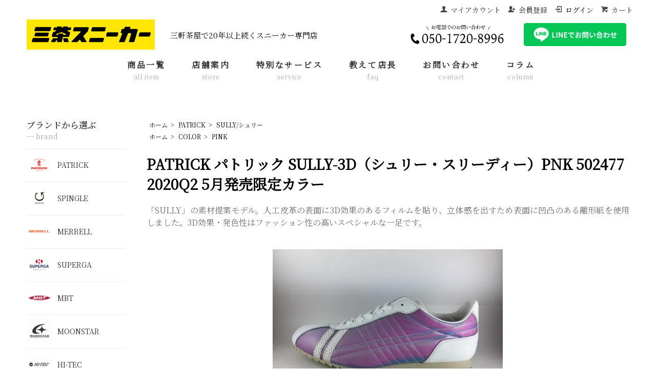

--- FILE ---
content_type: text/html; charset=EUC-JP
request_url: https://sancha-sneakers.com/?pid=152076579
body_size: 11062
content:
<!DOCTYPE html PUBLIC "-//W3C//DTD XHTML 1.0 Transitional//EN" "http://www.w3.org/TR/xhtml1/DTD/xhtml1-transitional.dtd">
<html xmlns:og="http://ogp.me/ns#" xmlns:fb="http://www.facebook.com/2008/fbml" xmlns:mixi="http://mixi-platform.com/ns#" xmlns="http://www.w3.org/1999/xhtml" xml:lang="ja" lang="ja" dir="ltr">
<head>
<meta http-equiv="content-type" content="text/html; charset=euc-jp" />
<meta http-equiv="X-UA-Compatible" content="IE=edge,chrome=1" />
<title>PATRICK パトリック SULLY-3D（シュリー・スリーディー）PNK 502477 2020Q2 5月発売限定カラー - 三茶スニーカー</title>
<meta name="Keywords" content="PATRICK パトリック SULLY-3D（シュリー・スリーディー）PNK 502477 2020Q2 5月発売限定カラー,三茶スニーカー,クロスプレイ,三軒茶屋,パトリック,スニーカー専門店" />
<meta name="Description" content="三茶スニーカーはクロスプレイが展開する三軒茶屋のお取り寄せが得意なスニーカー専門店、靴業界20年の店長が様々なネットワークでお探しのスニーカーを探します！" />
<meta name="Author" content="三茶スニーカー" />
<meta name="Copyright" content="株式会社クロスプレイ" />
<meta http-equiv="content-style-type" content="text/css" />
<meta http-equiv="content-script-type" content="text/javascript" />
<link rel="stylesheet" href="https://sancha-sneakers.com/css/framework/colormekit.css" type="text/css" />
<link rel="stylesheet" href="https://sancha-sneakers.com/css/framework/colormekit-responsive.css" type="text/css" />
<link rel="stylesheet" href="https://img20.shop-pro.jp/PA01323/898/css/7/index.css?cmsp_timestamp=20251028010221" type="text/css" />
<link rel="stylesheet" href="https://img20.shop-pro.jp/PA01323/898/css/7/product.css?cmsp_timestamp=20251028010221" type="text/css" />

<link rel="alternate" type="application/rss+xml" title="rss" href="https://sancha-sneakers.com/?mode=rss" />
<link rel="shortcut icon" href="https://img20.shop-pro.jp/PA01323/898/favicon.ico?cmsp_timestamp=20240623145301" />
<script type="text/javascript" src="//ajax.googleapis.com/ajax/libs/jquery/1.7.2/jquery.min.js" ></script>
<meta property="og:title" content="PATRICK パトリック SULLY-3D（シュリー・スリーディー）PNK 502477 2020Q2 5月発売限定カラー - 三茶スニーカー" />
<meta property="og:description" content="三茶スニーカーはクロスプレイが展開する三軒茶屋のお取り寄せが得意なスニーカー専門店、靴業界20年の店長が様々なネットワークでお探しのスニーカーを探します！" />
<meta property="og:url" content="https://sancha-sneakers.com?pid=152076579" />
<meta property="og:site_name" content="三茶スニーカー" />
<meta property="og:image" content="https://img20.shop-pro.jp/PA01323/898/product/152076579.jpg?cmsp_timestamp=20200702115638"/>
<link rel="stylesheet" media="screen" href="https://file001.shop-pro.jp/PA01323/898/style.css">
<script src="https://ajax.googleapis.com/ajax/libs/jquery/1.11.3/jquery.min.js"></script>
<script type="text/javascript" charset="UTF-8" src="https://file001.shop-pro.jp/PA01323/898/js/style.js"></script>
<script  type="text/javascript" charset="UTF-8"  src="https://file001.shop-pro.jp/PA01323/898/js/map.js"></script>

<meta property="og:title" content="三軒茶屋のスニーカーショップ" />
<meta property="og:type" content="website" />
<meta property="og:url" content="http://sancha-sneakers.com/" />
<meta property="og:site_name" content="三茶スニーカー" />
<meta property="og:image" content="http://img20.shop-pro.jp/PA01323/898/etc/sancha.png?cmsp_timestamp=20150901135030" />
<meta property="og:description" content="パトリック・コンバース・メレルなどを取り揃えたスニーカー専門店" />
<meta http-equiv="Content-Style-Type" content="text/css">

<script>
  (function(i,s,o,g,r,a,m){i['GoogleAnalyticsObject']=r;i[r]=i[r]||function(){
  (i[r].q=i[r].q||[]).push(arguments)},i[r].l=1*new Date();a=s.createElement(o),
  m=s.getElementsByTagName(o)[0];a.async=1;a.src=g;m.parentNode.insertBefore(a,m)
  })(window,document,'script','//www.google-analytics.com/analytics.js','ga');

  ga('create', 'UA-52348380-16', 'auto');
  ga('send', 'pageview');
</script>
<script>
  var Colorme = {"page":"product","shop":{"account_id":"PA01323898","title":"\u4e09\u8336\u30b9\u30cb\u30fc\u30ab\u30fc"},"basket":{"total_price":0,"items":[]},"customer":{"id":null},"inventory_control":"option","product":{"shop_uid":"PA01323898","id":152076579,"name":"PATRICK \u30d1\u30c8\u30ea\u30c3\u30af SULLY-3D\uff08\u30b7\u30e5\u30ea\u30fc\u30fb\u30b9\u30ea\u30fc\u30c7\u30a3\u30fc\uff09PNK 502477 2020Q2 5\u6708\u767a\u58f2\u9650\u5b9a\u30ab\u30e9\u30fc","model_number":"502477","stock_num":0,"sales_price":13000,"sales_price_including_tax":14300,"variants":[{"id":1,"option1_value":"35","option2_value":"EUR","title":"35\u3000\u00d7\u3000EUR","model_number":"","stock_num":0,"option_price":13000,"option_price_including_tax":14300,"option_members_price":13000,"option_members_price_including_tax":14300},{"id":2,"option1_value":"36","option2_value":"EUR","title":"36\u3000\u00d7\u3000EUR","model_number":"","stock_num":0,"option_price":13000,"option_price_including_tax":14300,"option_members_price":13000,"option_members_price_including_tax":14300},{"id":3,"option1_value":"37","option2_value":"EUR","title":"37\u3000\u00d7\u3000EUR","model_number":"","stock_num":0,"option_price":13000,"option_price_including_tax":14300,"option_members_price":13000,"option_members_price_including_tax":14300},{"id":4,"option1_value":"38","option2_value":"EUR","title":"38\u3000\u00d7\u3000EUR","model_number":"","stock_num":0,"option_price":13000,"option_price_including_tax":14300,"option_members_price":13000,"option_members_price_including_tax":14300},{"id":5,"option1_value":"39","option2_value":"EUR","title":"39\u3000\u00d7\u3000EUR","model_number":"","stock_num":0,"option_price":13000,"option_price_including_tax":14300,"option_members_price":13000,"option_members_price_including_tax":14300},{"id":6,"option1_value":"40","option2_value":"EUR","title":"40\u3000\u00d7\u3000EUR","model_number":"","stock_num":0,"option_price":13000,"option_price_including_tax":14300,"option_members_price":13000,"option_members_price_including_tax":14300},{"id":7,"option1_value":"41","option2_value":"EUR","title":"41\u3000\u00d7\u3000EUR","model_number":"","stock_num":0,"option_price":13000,"option_price_including_tax":14300,"option_members_price":13000,"option_members_price_including_tax":14300},{"id":8,"option1_value":"42","option2_value":"EUR","title":"42\u3000\u00d7\u3000EUR","model_number":"","stock_num":0,"option_price":13000,"option_price_including_tax":14300,"option_members_price":13000,"option_members_price_including_tax":14300},{"id":9,"option1_value":"43","option2_value":"EUR","title":"43\u3000\u00d7\u3000EUR","model_number":"","stock_num":0,"option_price":13000,"option_price_including_tax":14300,"option_members_price":13000,"option_members_price_including_tax":14300},{"id":10,"option1_value":"44","option2_value":"EUR","title":"44\u3000\u00d7\u3000EUR","model_number":"","stock_num":0,"option_price":13000,"option_price_including_tax":14300,"option_members_price":13000,"option_members_price_including_tax":14300},{"id":11,"option1_value":"45","option2_value":"EUR","title":"45\u3000\u00d7\u3000EUR","model_number":"","stock_num":0,"option_price":13000,"option_price_including_tax":14300,"option_members_price":13000,"option_members_price_including_tax":14300}],"category":{"id_big":1974341,"id_small":16},"groups":[{"id":1230120}],"members_price":13000,"members_price_including_tax":14300}};

  (function() {
    function insertScriptTags() {
      var scriptTagDetails = [];
      var entry = document.getElementsByTagName('script')[0];

      scriptTagDetails.forEach(function(tagDetail) {
        var script = document.createElement('script');

        script.type = 'text/javascript';
        script.src = tagDetail.src;
        script.async = true;

        if( tagDetail.integrity ) {
          script.integrity = tagDetail.integrity;
          script.setAttribute('crossorigin', 'anonymous');
        }

        entry.parentNode.insertBefore(script, entry);
      })
    }

    window.addEventListener('load', insertScriptTags, false);
  })();
</script>
<script async src="https://zen.one/analytics.js"></script>
</head>
<body>
<meta name="colorme-acc-payload" content="?st=1&pt=10029&ut=152076579&at=PA01323898&v=20260122051559&re=&cn=ddb9fcc104c3dcba86996eebd3334849" width="1" height="1" alt="" /><script>!function(){"use strict";Array.prototype.slice.call(document.getElementsByTagName("script")).filter((function(t){return t.src&&t.src.match(new RegExp("dist/acc-track.js$"))})).forEach((function(t){return document.body.removeChild(t)})),function t(c){var r=arguments.length>1&&void 0!==arguments[1]?arguments[1]:0;if(!(r>=c.length)){var e=document.createElement("script");e.onerror=function(){return t(c,r+1)},e.src="https://"+c[r]+"/dist/acc-track.js?rev=3",document.body.appendChild(e)}}(["acclog001.shop-pro.jp","acclog002.shop-pro.jp"])}();</script><link rel="preconnect" href="https://fonts.googleapis.com">
<link rel="preconnect" href="https://fonts.gstatic.com" crossorigin>

<link rel="preconnect" href="https://fonts.googleapis.com">
<link rel="preconnect" href="https://fonts.gstatic.com" crossorigin>
<link href="https://fonts.googleapis.com/css2?family=Noto+Sans+JP:wght@100..900&family=Noto+Serif+JP&display=swap" rel="stylesheet">

<link href="https://fonts.googleapis.com/css2?family=Kaisei+Opti&display=swap" rel="stylesheet">
<link href="https://img.shop-pro.jp/s_tmpl_js/28/font-awesome/css/font-awesome.min.css" rel="stylesheet" />
<script type="text/javascript" src="https://ajax.googleapis.com/ajax/libs/jquery/1.11.0/jquery.min.js"></script>
<script type="text/javascript" src="https://img.shop-pro.jp/tmpl_js/73/jquery.tile.js"></script>
<script type="text/javascript" src="https://img.shop-pro.jp/tmpl_js/73/jquery.skOuterClick.js"></script>


<div id="sp-header" class="visible-phone">
  <div class="toolbar">
    <ul class="toolbar__inner u-cf clearfix">
      <li class="toolbar__item toolbar__item--menu">
        <a href="" class="u-toggle">
          <div class="u-wrap">
            <i class="fa fa-bars fa-lg"></i><span>MENU</span>
          </div>
        </a>
      </li>	
      <li class="inline toolbar__item toolbar__item--cart">
        <a href="https://sancha-sneakers.com/cart/proxy/basket?shop_id=PA01323898&shop_domain=sancha-sneakers.com">
          <div class="u-wrap">
            <i class="fa fa-shopping-cart fa-lg"></i>
                          <span class="toolbar__item__count">0</span>
                      </div>
        </a>
      </li>
    </ul>
  </div>
  <div class="section section--shopname">
    <div class="section__inner">
      <h1 class="shopname">
        <a href="./"><img src="https://img20.shop-pro.jp/PA01323/898/etc_base64/Ym94bG9nbw.png?cmsp_timestamp=20240621142736" width="300" alt=""></a>
      </h1>
    </div>
  </div>
	<div id="p-slider" class="sp-slider">
<img src="https://img20.shop-pro.jp/PA01323/898/etc_base64/bXYtc3BzLW1pbg.png?cmsp_timestamp=20240622230429">
</div>
</div>



<div class="wrapper pad_t_10 header-log">
  
  <ul class="inline pull-right hidden-phone txt_r">		
    <li><a href="https://sancha-sneakers.com/?mode=myaccount" class="txt_c_333"><i class="icon-b icon-user va-10 mar_r_5"></i>マイアカウント</a>
    </li>
                            <li>
            <a href="https://sancha-sneakers.com/customer/signup/new" class="txt_c_333"><i class="icon-b icon-adduser va-10 mar_r_5"></i>会員登録</a>
          </li>
                <li>
          <a href="https://sancha-sneakers.com/?mode=login&shop_back_url=https%3A%2F%2Fsancha-sneakers.com%2F" class="h-txt"><i class="icon-b icon-login va-10 mar_r_5"></i>ログイン</a>
        </li>
            <li>
        <a href="https://sancha-sneakers.com/cart/proxy/basket?shop_id=PA01323898&shop_domain=sancha-sneakers.com" class="txt_c_333"><i class="icon-b icon-cart va-10 mar_r_5"></i>カート</a>
      </li>
      </ul>
  
</div>

<div class="pc-header hidden-phone">
  
    
  <div class="txt_24 header-pc" style="padding-left:1%;">
		<ul class="header-item ">
			<li><a href="./"><img src="https://img20.shop-pro.jp/PA01323/898/etc_base64/Ym94bG9nbw.png?cmsp_timestamp=20240621142232" width="250" alt=""></a></li>
			<li><p>三軒茶屋で20年以上続くスニーカー専門店</p></li></ul>
		<ul class="header-item ">
			<li><a href="tel:050-1720-8996"><img src="https://img20.shop-pro.jp/PA01323/898/etc_base64/dGVsLWltZw.jpg?cmsp_timestamp=20240623144810"width="200px"alt=""></a></li>
		<li><a href="https://liff.line.me/1645278921-kWRPP32q/?accountId=pkq3596v" target="_blank"><img src="https://img20.shop-pro.jp/PA01323/898/etc_base64/bGluZXM.png?cmsp_timestamp=20240316222829"width="200px"alt=""></a></li>	
		</ul>
	</div>
	
  <div class="menu-link" style="padding-left:1%;">
    <ul class="dropmenu inline mar_t_10 txt_16">		
			<li class="pad_v_10 mar_r_20"><a href="https://sancha-sneakers.com/?mode=srh" class="txt_c_333">商品一覧<br><span>all item</span></a></li>
			<li class="pad_v_10 mar_r_20"><a href="https://sancha-sneakers.com/apps/note/store/" class="txt_c_333">店舗案内<br><span>store</span></a></li>
			<li class="pad_v_10 mar_r_20"><a href="https://sancha-sneakers.com/apps/note/service/" class="txt_c_333">特別なサービス<br><span>service</span></a></li>
			<li class="pad_v_10 mar_r_20"><a href="https://sancha-sneakers.com/apps/note/faq/" class="txt_c_333">教えて店長<br><span>faq</span></a></li>
			<li class="pad_v_10 mar_r_20"><a href="https://sancha-sneakers.shop-pro.jp/secure/?mode=inq&shop_back_url=https%3A%2F%2Fsancha-sneakers.com%2F&shop_id=PA01323898" class="txt_c_333">お問い合わせ<br><span>contact</span></a></li>    
			<li class="pad_v_10 mar_r_20"><a href="https://sancha-sneakers.com/apps/note/" class="txt_c_333">コラム<br><span>column</span></a></li>    
    </ul>
  </div>
</div>
<div id="p-slider" class="pc-header mar_t_30 pc-slider">
<img src="https://img20.shop-pro.jp/PA01323/898/etc_base64/bXYtcGNzLW1pbg.png?cmsp_timestamp=20240622230404">
</div>


<div class="wrapper container mar_auto pad_t_20">
  <div class="row">
    <div id="contents" class="col col-lg-9 col-sm-12 mar_b_50">
      <link rel="stylesheet" type="text/css" href="./js/jquery.bxslider/jquery.bxslider.css" />
<script type="text/javascript" src="./js/jquery.bxslider/jquery.bxslider.min.js"></script>

<div id="product" class="mar_t_20">
  
  <div class="small-12 large-12 columns">
    <ul class="topicpath-nav inline txt_12">
      <li><a href="./">ホーム</a></li>
              <li>&nbsp;&gt;&nbsp;<a href="?mode=cate&cbid=1974341&csid=0">PATRICK</a></li>
                    <li>&nbsp;&gt;&nbsp;<a href="?mode=cate&cbid=1974341&csid=16">SULLY/シュリー</a></li>
          </ul>
          <ul class="topicpath-nav inline txt_12">
        <li><a href="./">ホーム</a></li>
                  <li>&nbsp;&gt;&nbsp;<a href="https://sancha-sneakers.com/?mode=grp&gid=1185312">COLOR</a></li>
                  <li>&nbsp;&gt;&nbsp;<a href="https://sancha-sneakers.com/?mode=grp&gid=1230120">PINK</a></li>
              </ul>
      </div>
  

      <form name="product_form" method="post" action="https://sancha-sneakers.com/cart/proxy/basket/items/add">
      <h2 class="pad_l_10 mar_b_20 txt_28 txt_fwn"><img class='new_mark_img1' src='https://img.shop-pro.jp/img/new/icons47.gif' style='border:none;display:inline;margin:0px;padding:0px;width:auto;' />PATRICK パトリック SULLY-3D（シュリー・スリーディー）PNK 502477 2020Q2 5月発売限定カラー</h2>
			<div class="item-ex">「SULLY」の素材提案モデル。人工皮革の表面に3D効果のあるフィルムを貼り、立体感を出すため表面に凹凸のある離形紙を使用しました。3D効果・発色性はファッション性の高いスペシャルな一足です。</div>
      <div class="row">
        
        <div class="container-section product-image col-right col-xs-12 col-sm-6 col-lg-7 col">
          <div class="product-image-main">
            <ul class="bxslider">
                              <li><img src="https://img20.shop-pro.jp/PA01323/898/product/152076579.jpg?cmsp_timestamp=20200702115638" class="mainImage" alt="" /></li>
                                                              <li><img src="https://img20.shop-pro.jp/PA01323/898/product/152076579_o1.jpg?cmsp_timestamp=20200702115638" alt="サムネイル画像" /></li>
                                                                <li><img src="https://img20.shop-pro.jp/PA01323/898/product/152076579_o2.jpg?cmsp_timestamp=20200702115638" alt="サムネイル画像" /></li>
                                                                <li><img src="https://img20.shop-pro.jp/PA01323/898/product/152076579_o3.jpg?cmsp_timestamp=20200702115638" alt="サムネイル画像" /></li>
                                                                <li><img src="https://img20.shop-pro.jp/PA01323/898/product/152076579_o4.jpg?cmsp_timestamp=20200702115638" alt="サムネイル画像" /></li>
                                                                <li><img src="https://img20.shop-pro.jp/PA01323/898/product/152076579_o5.jpg?cmsp_timestamp=20200702115638" alt="サムネイル画像" /></li>
                                                                <li><img src="https://img20.shop-pro.jp/PA01323/898/product/152076579_o6.jpg?cmsp_timestamp=20200702115638" alt="サムネイル画像" /></li>
                                                                <li><img src="https://img20.shop-pro.jp/PA01323/898/product/152076579_o7.jpg?cmsp_timestamp=20200702115638" alt="サムネイル画像" /></li>
                                                                                                                                                                                                                                                                                                                                                                                                                                                                                                                                                                                                                                                                                                                                                                                                                                                                                                                                                                                                                                                                                                                                                                                                                                                                                                                                                      </ul>
          </div>
                      <div class="product-image-thumb grid_row">
              <ul class="row custom-thumb">
                                  <li class="col-lg-2 col thumb-unit">
                    <a data-slide-index="0" href="#"><img src="https://img20.shop-pro.jp/PA01323/898/product/152076579.jpg?cmsp_timestamp=20200702115638" class="thumb" alt="サムネイル画像" /></a>
                  </li>
                                                                    <li class="col-lg-2 col thumb-unit">
                    <a data-slide-index="1" href="#"><img src="https://img20.shop-pro.jp/PA01323/898/product/152076579_o1.jpg?cmsp_timestamp=20200702115638" class="thumb" alt="サムネイル画像" /></a>
                  </li>
                                                                      <li class="col-lg-2 col thumb-unit">
                    <a data-slide-index="2" href="#"><img src="https://img20.shop-pro.jp/PA01323/898/product/152076579_o2.jpg?cmsp_timestamp=20200702115638" class="thumb" alt="サムネイル画像" /></a>
                  </li>
                                                                      <li class="col-lg-2 col thumb-unit">
                    <a data-slide-index="3" href="#"><img src="https://img20.shop-pro.jp/PA01323/898/product/152076579_o3.jpg?cmsp_timestamp=20200702115638" class="thumb" alt="サムネイル画像" /></a>
                  </li>
                                                                      <li class="col-lg-2 col thumb-unit">
                    <a data-slide-index="4" href="#"><img src="https://img20.shop-pro.jp/PA01323/898/product/152076579_o4.jpg?cmsp_timestamp=20200702115638" class="thumb" alt="サムネイル画像" /></a>
                  </li>
                                                                      <li class="col-lg-2 col thumb-unit">
                    <a data-slide-index="5" href="#"><img src="https://img20.shop-pro.jp/PA01323/898/product/152076579_o5.jpg?cmsp_timestamp=20200702115638" class="thumb" alt="サムネイル画像" /></a>
                  </li>
                                                                      <li class="col-lg-2 col thumb-unit">
                    <a data-slide-index="6" href="#"><img src="https://img20.shop-pro.jp/PA01323/898/product/152076579_o6.jpg?cmsp_timestamp=20200702115638" class="thumb" alt="サムネイル画像" /></a>
                  </li>
                                                                      <li class="col-lg-2 col thumb-unit">
                    <a data-slide-index="7" href="#"><img src="https://img20.shop-pro.jp/PA01323/898/product/152076579_o7.jpg?cmsp_timestamp=20200702115638" class="thumb" alt="サムネイル画像" /></a>
                  </li>
                                                                                                                                                                                                                                                                                                                                                                                                                                                                                                                                                                                                                                                                                                                                                                                                                                                                                                                                                                                                                                                                                                                                                                                                                                                                                                                                                                                                                                                                                                                                    </ul>
            </div>
                  </div>
        

        <div class="product_info_block col-xs-12 col-sm-6 col-lg-5 col">
          
          <div class="product-spec-block">
            <table class="product-spec-table none_border_table table">
                              <tr>
                  <th class="product-spec-title">型番</th>
                  <td>502477</td>
                </tr>
                            <!---->
                                                          <tr>
                  <th>在庫状況</th>
                  <td>完売</td>
                </tr>
              
              
                                                       

              
                            

              
                              <tr>
                  <th>数量</th>
                  <td>
                                                                  <div class="product_soldout_msg"> - </div>
                                                            </td>
                </tr>
                            
            </table>
						
            

            
                                          <div id="prd-opt-table" class="txt_c">
                  <table id="option_tbl"><tr class="stock_head"><td class="none">&nbsp;</td><th class="cell_1">35</th><th class="cell_1">36</th><th class="cell_1">37</th><th class="cell_1">38</th><th class="cell_1">39</th><th class="cell_1">40</th><th class="cell_1">41</th><th class="cell_1">42</th><th class="cell_1">43</th><th class="cell_1">44</th><th class="cell_1">45</th></tr><tr><th class="cell_1">EUR</th><td class="cell_2"><span class="table_price">14,300円(税込)</span><br /><span class="stock_zero">完売</span></td><td class="cell_2"><span class="table_price">14,300円(税込)</span><br /><span class="stock_zero">完売</span></td><td class="cell_2"><span class="table_price">14,300円(税込)</span><br /><span class="stock_zero">完売</span></td><td class="cell_2"><span class="table_price">14,300円(税込)</span><br /><span class="stock_zero">完売</span></td><td class="cell_2"><span class="table_price">14,300円(税込)</span><br /><span class="stock_zero">完売</span></td><td class="cell_2"><span class="table_price">14,300円(税込)</span><br /><span class="stock_zero">完売</span></td><td class="cell_2"><span class="table_price">14,300円(税込)</span><br /><span class="stock_zero">完売</span></td><td class="cell_2"><span class="table_price">14,300円(税込)</span><br /><span class="stock_zero">完売</span></td><td class="cell_2"><span class="table_price">14,300円(税込)</span><br /><span class="stock_zero">完売</span></td><td class="cell_2"><span class="table_price">14,300円(税込)</span><br /><span class="stock_zero">完売</span></td><td class="cell_2"><span class="table_price">14,300円(税込)</span><br /><span class="stock_zero">完売</span></td></tr></table>
                </div>
                
              <div id="prd-opt-select">
                                      <div class="col col-lg-6 col-sm-12 mar_b_20">
                      <div>サイズ</div>
                      <select name="option1">
                        <option label="35" value="75223775,0">35</option>
<option label="36" value="75223775,1">36</option>
<option label="37" value="75223775,2">37</option>
<option label="38" value="75223775,3">38</option>
<option label="39" value="75223775,4">39</option>
<option label="40" value="75223775,5">40</option>
<option label="41" value="75223775,6">41</option>
<option label="42" value="75223775,7">42</option>
<option label="43" value="75223775,8">43</option>
<option label="44" value="75223775,9">44</option>
<option label="45" value="75223775,10">45</option>

                      </select>
                    </div>
                                      <div class="col col-lg-6 col-sm-12 mar_b_20">
                      <div>サイズ</div>
                      <select name="option2">
                        <option label="EUR" value="75223776,0">EUR</option>

                      </select>
                    </div>
                                  </div>
                                      

            
                          <div class="disable_cartin product_cart_area">
                <input class="btn btn-02 btn-xlg btn-block" type="button" value="SOLD OUT" disabled="disabled" />
              </div>
                        

            
            <div class="col col-lg-12 mar_b_30">
              <ul class="mar_b_20 share-list">
								<li><a href="https://sancha-sneakers.shop-pro.jp/customer/products/152076579/inquiries/new">この商品について問い合わせる</a></li>
              </ul>
              <ul class="unstyled">
                <li>
                  <div class="line-it-button" data-lang="ja" data-type="share-a" data-ver="3"
                         data-color="default" data-size="small" data-count="false" style="display: none;"></div>
                       <script src="https://www.line-website.com/social-plugins/js/thirdparty/loader.min.js" async="async" defer="defer"></script>
                  <a href="https://twitter.com/share" class="twitter-share-button" data-url="https://sancha-sneakers.com/?pid=152076579" data-text="" data-lang="ja" >ツイート</a>
<script charset="utf-8">!function(d,s,id){var js,fjs=d.getElementsByTagName(s)[0],p=/^http:/.test(d.location)?'http':'https';if(!d.getElementById(id)){js=d.createElement(s);js.id=id;js.src=p+'://platform.twitter.com/widgets.js';fjs.parentNode.insertBefore(js,fjs);}}(document, 'script', 'twitter-wjs');</script>
                  <span class="fb_adjust"></span>
                </li>
                <li>
                                    
                </li>
              </ul>
            </div>
            
          </div>
        </div>
      </div>

      <div class="row">
        
        <div class="product-order-exp clearfix col-lg-12 mar_t_50 mar_b_50">
          <div id="shop_comment"><br />
<p id="shop_comment_content"><br />
2020年5月発売<br />
中敷きは、薄いタイプです。<br />
<br />
・サイズ換算表（目安です）<br />
サイズ35 22.5cm<br />
サイズ36 23cm<br />
サイズ37 23.5cm<br />
サイズ38 24cm<br />
サイズ39 24.5cm<br />
サイズ40 25cm<br />
サイズ41 25.5～26cm<br />
サイズ42 26.5cm<br />
サイズ43 27cm<br />
サイズ44 27.5cm<br />
サイズ45 28cm <br />
<br />
</p><br />
</div>              <br />
                <br />
<div id="size_point"><br />
<h3><span style="background-color:#ff3300">　サイズ選びのポイント！　</span></h3><br />
<p><br />
パトリックは、サイズ表記が、ヨーロッパサイズになります。<br />
ユニセックスのため、レディースとメンズの境がありません。<br />
センチ換算が、難しいです。<br />
モデルによる差も、あります。<br />
サイズ確認は、ぜひメール等でお問い合わせください。<br />
</p><br />
</div><br />
<br />
<br />
<div id="size_point"><br />
<h3><span style="background-color:#6699cc">　履き方のポイント！　</span></h3><br />
<p><br />
かかとが浮くなどでお悩みの方は、<br />
紐の締め方がしっかりしていないことが多いです。<br />
一番上まで締めましょう。<br />
<a href="https://www.youtube.com/watch?v=nwMAEweBdRs">ヒールロックという締め方がおすすめです！&#128072;動画をチェック！</a><br />
</p><br />
</div><br />
<br />
<div id="size_point"><br />
<h3><span style="background-color:#ffff00">　購入のポイント！　</span></h3><br />
<p><br />
「パトリック」は、限定モデルや限定カラーが多いブランドです。<br />
数量がかなり限られているので、<br />
お早目のご購入をおすすめいたします。<br />
</p><br />
</div><br />
<br />
<table id="data_table"><br />
<tbody><br />
<tr><br />
<th>色</th><br />
<td>ピンク</td><br />
</tr><br />
<tr><br />
<th>素材</th><br />
<td>人工皮革×ステアレザー</td><br />
</tr><br />
<tr><br />
<th>生産国</th><br />
<td>日本</td><br />
</tr><br />
</tbody><br />
</table>
        </div>
        
      </div>

      
            

      <input type="hidden" name="user_hash" value="464d9b52abebc10bac8931535967c564"><input type="hidden" name="members_hash" value="464d9b52abebc10bac8931535967c564"><input type="hidden" name="shop_id" value="PA01323898"><input type="hidden" name="product_id" value="152076579"><input type="hidden" name="members_id" value=""><input type="hidden" name="back_url" value="https://sancha-sneakers.com/?pid=152076579"><input type="hidden" name="reference_token" value="c1d8a66a9c7542c898d8067c757a4ddb"><input type="hidden" name="shop_domain" value="sancha-sneakers.com">
    </form>
  </div>

  <div class="hide">
    <div class="prd-opt-select">
              <div class="col col-lg-6 col-sm-12 mar_b_20">
          <div>サイズ</div>
          <select name="option1">
            <option label="35" value="75223775,0">35</option>
<option label="36" value="75223775,1">36</option>
<option label="37" value="75223775,2">37</option>
<option label="38" value="75223775,3">38</option>
<option label="39" value="75223775,4">39</option>
<option label="40" value="75223775,5">40</option>
<option label="41" value="75223775,6">41</option>
<option label="42" value="75223775,7">42</option>
<option label="43" value="75223775,8">43</option>
<option label="44" value="75223775,9">44</option>
<option label="45" value="75223775,10">45</option>

          </select>
        </div>
              <div class="col col-lg-6 col-sm-12 mar_b_20">
          <div>サイズ</div>
          <select name="option2">
            <option label="EUR" value="75223776,0">EUR</option>

          </select>
        </div>
          </div>
    <div class="prd-opt-table">
      <table id="option_tbl"><tr class="stock_head"><td class="none">&nbsp;</td><th class="cell_1">35</th><th class="cell_1">36</th><th class="cell_1">37</th><th class="cell_1">38</th><th class="cell_1">39</th><th class="cell_1">40</th><th class="cell_1">41</th><th class="cell_1">42</th><th class="cell_1">43</th><th class="cell_1">44</th><th class="cell_1">45</th></tr><tr><th class="cell_1">EUR</th><td class="cell_2"><span class="table_price">14,300円(税込)</span><br /><span class="stock_zero">完売</span></td><td class="cell_2"><span class="table_price">14,300円(税込)</span><br /><span class="stock_zero">完売</span></td><td class="cell_2"><span class="table_price">14,300円(税込)</span><br /><span class="stock_zero">完売</span></td><td class="cell_2"><span class="table_price">14,300円(税込)</span><br /><span class="stock_zero">完売</span></td><td class="cell_2"><span class="table_price">14,300円(税込)</span><br /><span class="stock_zero">完売</span></td><td class="cell_2"><span class="table_price">14,300円(税込)</span><br /><span class="stock_zero">完売</span></td><td class="cell_2"><span class="table_price">14,300円(税込)</span><br /><span class="stock_zero">完売</span></td><td class="cell_2"><span class="table_price">14,300円(税込)</span><br /><span class="stock_zero">完売</span></td><td class="cell_2"><span class="table_price">14,300円(税込)</span><br /><span class="stock_zero">完売</span></td><td class="cell_2"><span class="table_price">14,300円(税込)</span><br /><span class="stock_zero">完売</span></td><td class="cell_2"><span class="table_price">14,300円(税込)</span><br /><span class="stock_zero">完売</span></td></tr></table>
    </div>
  </div>


<script type="text/javascript">
$(window).load(function(){
  $('.bxslider').bxSlider({
    slideWidth: 1000, //画像の横幅を指定
    swipeThreshold: 10,
    mode: 'horizontal',
    pagerCustom: '.custom-thumb',
    onSliderLoad: function(index){
      $('.container-section').css('opacity','1');
    }
  });
});
</script>


<script type="text/javascript">
  $(function () {
    $(window).load(function () {
      $('.thumb-unit').tile();
    });
    $(window).resize(function () {
      $('.thumb-unit').tile();
    });
  });
</script>
   
    </div>
		
    <div id="side" class="col col-lg-3 col-sm-12 mar_t_20 mar_b_50">
      
            
     
      
                        <div class="brand">
            <h3 class="pad_l_10"> ブランドから選ぶ<br><span class="side-en">─ brand</span></h3>
            <ul class="unstyled bor_b_1 mar_b_50">
                      <li class="pad_10 bor_t_1">
                <a href="https://sancha-sneakers.com/?mode=cate&cbid=1974341&csid=0" class="show txt_c_333">
                                      <img src="https://img20.shop-pro.jp/PA01323/898/category/1974341_0.png?cmsp_timestamp=20240623141915" class="show hidden-phone mar_b_5" />
                                    PATRICK
                </a>
              </li>
                                    <li class="pad_10 bor_t_1">
                <a href="https://sancha-sneakers.com/?mode=cate&cbid=2559669&csid=0" class="show txt_c_333">
                                      <img src="https://img20.shop-pro.jp/PA01323/898/category/2559669_0.png?cmsp_timestamp=20240623141934" class="show hidden-phone mar_b_5" />
                                    SPINGLE
                </a>
              </li>
                                    <li class="pad_10 bor_t_1">
                <a href="https://sancha-sneakers.com/?mode=cate&cbid=1974340&csid=0" class="show txt_c_333">
                                      <img src="https://img20.shop-pro.jp/PA01323/898/category/1974340_0.png?cmsp_timestamp=20240623141948" class="show hidden-phone mar_b_5" />
                                    MERRELL
                </a>
              </li>
                                    <li class="pad_10 bor_t_1">
                <a href="https://sancha-sneakers.com/?mode=cate&cbid=2768313&csid=0" class="show txt_c_333">
                                      <img src="https://img20.shop-pro.jp/PA01323/898/category/2768313_0.png?cmsp_timestamp=20240623144345" class="show hidden-phone mar_b_5" />
                                    SUPERGA
                </a>
              </li>
                                    <li class="pad_10 bor_t_1">
                <a href="https://sancha-sneakers.com/?mode=cate&cbid=2893644&csid=0" class="show txt_c_333">
                                      <img src="https://img20.shop-pro.jp/PA01323/898/category/2893644_0.png?cmsp_timestamp=20240623141605" class="show hidden-phone mar_b_5" />
                                    MBT
                </a>
              </li>
                                    <li class="pad_10 bor_t_1">
                <a href="https://sancha-sneakers.com/?mode=cate&cbid=2559673&csid=0" class="show txt_c_333">
                                      <img src="https://img20.shop-pro.jp/PA01323/898/category/2559673_0.png?cmsp_timestamp=20250928014057" class="show hidden-phone mar_b_5" />
                                    MOONSTAR
                </a>
              </li>
                                    <li class="pad_10 bor_t_1">
                <a href="https://sancha-sneakers.com/?mode=cate&cbid=2559675&csid=0" class="show txt_c_333">
                                      <img src="https://img20.shop-pro.jp/PA01323/898/category/2559675_0.png?cmsp_timestamp=20250928013930" class="show hidden-phone mar_b_5" />
                                    HI-TEC
                </a>
              </li>
                                    <li class="pad_10 bor_t_1">
                <a href="https://sancha-sneakers.com/?mode=cate&cbid=2559695&csid=0" class="show txt_c_333">
                                      <img src="https://img20.shop-pro.jp/PA01323/898/category/2559695_0.jpg?cmsp_timestamp=20240623144247" class="show hidden-phone mar_b_5" />
                                    YONEX
                </a>
              </li>
                                    <li class="pad_10 bor_t_1">
                <a href="https://sancha-sneakers.com/?mode=cate&cbid=2568942&csid=0" class="show txt_c_333">
                                      <img src="https://img20.shop-pro.jp/PA01323/898/category/2568942_0.png?cmsp_timestamp=20251113182411" class="show hidden-phone mar_b_5" />
                                    COLUMBUS
                </a>
              </li>
                                    <li class="pad_10 bor_t_1">
                <a href="https://sancha-sneakers.com/?mode=cate&cbid=2757482&csid=0" class="show txt_c_333">
                                      <img src="https://img20.shop-pro.jp/PA01323/898/category/2757482_0.png?cmsp_timestamp=20251113182411" class="show hidden-phone mar_b_5" />
                                    SORBO
                </a>
              </li>
                                    <li class="pad_10 bor_t_1">
                <a href="https://sancha-sneakers.com/?mode=cate&cbid=2568944&csid=0" class="show txt_c_333">
                                      <img src="https://img20.shop-pro.jp/PA01323/898/category/2568944_0.png?cmsp_timestamp=20251113182411" class="show hidden-phone mar_b_5" />
                                    CARE:SOKU
                </a>
              </li>
                                    <li class="pad_10 bor_t_1">
                <a href="https://sancha-sneakers.com/?mode=cate&cbid=2889295&csid=0" class="show txt_c_333">
                                      <img src="https://img20.shop-pro.jp/PA01323/898/category/2889295_0.jpg?cmsp_timestamp=20251113182411" class="show hidden-phone mar_b_5" />
                                    靴ひもアレンジ
                </a>
              </li>
                    </ul>
          </div>
                    
						
		<div class="colors">		
			<h3 class="pad_l_10">色から選ぶ<br><span class="side-en">─ color</span></h3>
         <ul class="unstyled bor_b_1 mar_b_50">
					 <li><a href="http://sancha-sneakers.shop-pro.jp/?mode=grp&gid=1185313"><div class="iromaru white"></div><span>WHITE</span></a></li>
					 <li><a href="http://sancha-sneakers.shop-pro.jp/?mode=grp&gid=1185315"><div class="iromaru black"></div><span>BLACK</span></a></li>
					 <li><a href="http://sancha-sneakers.shop-pro.jp/?mode=grp&gid=1185316"><div class="iromaru gray"></div><span>GRAY</span></a></li>
					 <li><a href="http://sancha-sneakers.shop-pro.jp/?mode=grp&gid=1185318"><div class="iromaru brown"></div><span>BROWN</span></a></li>
					 <li><a href="http://sancha-sneakers.shop-pro.jp/?mode=grp&gid=1185319"><div class="iromaru green"></div><span>GREEN</span></a></li>
					 <li><a href="http://sancha-sneakers.shop-pro.jp/?mode=grp&gid=1185320"><div class="iromaru blue"></div><span>BLUE</span></a></li>
					 <li><a href="http://sancha-sneakers.shop-pro.jp/?mode=grp&gid=1185321"><div class="iromaru yellow"></div><span>YELLOW</span></a></li>
					 <li><a href="http://sancha-sneakers.shop-pro.jp/?mode=grp&gid=1185322"><div class="iromaru red"></div><span>RED</span></a></li>
					 <li><a href="http://sancha-sneakers.shop-pro.jp/?mode=grp&gid=1230120"><div class="iromaru pink"></div><span>PINK</span></a></li>
					 <li><a href="http://sancha-sneakers.shop-pro.jp/?mode=grp&gid=1230121"><div class="iromaru silver"></div><span>SILVER</span></a></li>
					 <li><a href="http://sancha-sneakers.shop-pro.jp/?mode=grp&gid=1230122"><div class="iromaru navy"></div><span>NAVY</span></a></li>
					 <li><a href="http://sancha-sneakers.shop-pro.jp/?mode=grp&gid=1185323"><div class="iromaru other"></div><span>OTHER</span></a></li>
        </ul>
						</div>
			

                        <div class="group">
            <h3 class="pad_l_10">グループから選ぶ<br><span class="side-en">─ group</span></h3>
            <ul class="unstyled bor_b_1 mar_b_50">
                    <li class="pad_10 bor_t_1">
              <a href="https://sancha-sneakers.com/?mode=grp&gid=1185311" class="show txt_c_333">
                                おすすめシーン
              </a>
            </li>
                                  <li class="pad_10 bor_t_1">
              <a href="https://sancha-sneakers.com/?mode=grp&gid=1185312" class="show txt_c_333">
                                COLOR
              </a>
            </li>
                                  <li class="pad_10 bor_t_1">
              <a href="https://sancha-sneakers.com/?mode=grp&gid=2145996" class="show txt_c_333">
                                サイズ別
              </a>
            </li>
                                  <li class="pad_10 bor_t_1">
              <a href="https://sancha-sneakers.com/?mode=grp&gid=2443654" class="show txt_c_333">
                                年間定番商品
              </a>
            </li>
                    </ul>
          </div>
              		
      
			<div>    
        <ul class="unstyled bor_b_1 mar_b_50">
          
                    
                    <li class="pad_10 bor_t_1"><a href="https://sancha-sneakers.com/?mode=sk#payment" class="show txt_c_333">お支払い方法について</a></li>
          <li class="pad_10 bor_t_1"><a href="https://sancha-sneakers.com/?mode=sk" class="show txt_c_333">配送方法・送料について</a></li>					
                      <li class="pad_10 bor_t_1"><a href="https://sancha-sneakers.shop-pro.jp/customer/newsletter/subscriptions/new" class="show txt_c_333">メルマガ登録・解除</a></li>
                    
          <li class="pad_10 bor_t_1 visible-phone"><a href="https://sancha-sneakers.com/?mode=myaccount" class="txt_c_333">マイアカウント</a></li>
                                                    <li class="pad_10 bor_t_1 visible-phone"><a href="https://sancha-sneakers.com/customer/signup/new" class="txt_c_333">会員登録</a></li>
                            <li class="pad_10 bor_t_1 visible-phone"><a href="https://sancha-sneakers.com/?mode=login&shop_back_url=https%3A%2F%2Fsancha-sneakers.com%2F" class="txt_c_333">ログイン</a></li>
                                
        </ul>
      </div>
			
    <div class="side-search">
      <form action="https://sancha-sneakers.com/" method="GET" id="search">
        <input type="hidden" name="mode" value="srh" />
        <select name="cid" style="width: 100%;">
          <option value="">カテゴリ選択</option>
                    <option value="1974341,0">PATRICK</option>
                    <option value="2559669,0">SPINGLE</option>
                    <option value="1974340,0">MERRELL</option>
                    <option value="2768313,0">SUPERGA</option>
                    <option value="2893644,0">MBT</option>
                    <option value="2559673,0">MOONSTAR</option>
                    <option value="2559675,0">HI-TEC</option>
                    <option value="2559695,0">YONEX</option>
                    <option value="2568942,0">COLUMBUS</option>
                    <option value="2757482,0">SORBO</option>
                    <option value="2568944,0">CARE:SOKU</option>
                    <option value="2889295,0">靴ひもアレンジ</option>
                  </select>
				<div class="search-box">
        <input type="text" name="keyword">
        <input type="submit" value="検索" /></div>
      </form>
    </div>
    

			
			
                </div>
  </div>
</div>


  <div id="footer" class="pad_v_30 bor_t_1 txt_c">
    <ul class="inline container">
      <li><a href="https://sancha-sneakers.com/?mode=sk#info">特定商取引法に基づく表記</a></li>
      <li><a href="https://sancha-sneakers.com/?mode=privacy">プライバシーポリシー</a></li>
    </ul>
    <address>Copyright &#169; 三茶スニーカー by cross play All Rights Reserved.</address>
  </div>



<div id="drawer" class="drawer">
  
  <div class="drawer__item drawer__item--close">
    <a href="" class="u-close">
      <i class="icon-lg-b icon-close"></i>
    </a>
  </div> 
  
  
  <div class="drawer__item">
  <div class="drawer__item__name">
      <form action="./" method="GET">
        <input type="hidden" name="mode" value="srh" />
        <input type="text" name="keyword" placeholder="なにかお探しですか？" class="keyword keyword--small" />
        <button class="button button--blue button--small"><span class="kensaku">検索</span></button>
      </form>
    </div>
  </div>
  
	
	<div class="sp-btns">
			<ul>
		<li><a href="tel:050-1720-8996"><img src="https://img20.shop-pro.jp/PA01323/898/etc_base64/dGVsLWltZw.jpg?cmsp_timestamp=20240623144810"width="80%"alt=""></a></li>
		<li><a href="https://liff.line.me/1645278921-kWRPP32q/?accountId=pkq3596v" target="_blank"><img src="https://img20.shop-pro.jp/PA01323/898/etc_base64/bGluZXM.png?cmsp_timestamp=20240316222829"width="80%"alt=""></a></li>	
			</ul></div>
	
	 
	<div class="drawer__item">
    <a href="https://sancha-sneakers.com/?mode=srh" class="drawer__item__name">
      <p class="spmenu-txt">商品一覧<span>all item</span></p>
    </a>
  </div>
 <div class="drawer__item">
    <a href="https://sancha-sneakers.com/apps/note/store/" class="drawer__item__name">
      <p class="spmenu-txt">店舗案内<span>store</span></p>
    </a>
  </div>
	<div class="drawer__item">
    <a href="https://sancha-sneakers.com/apps/note/service/" class="drawer__item__name">
      <p class="spmenu-txt">特別なサービス<span>service</span></p>
    </a>
  </div>
	<div class="drawer__item">
    <a href="https://sancha-sneakers.com/apps/note/faq/" class="drawer__item__name">
      <p class="spmenu-txt">教えて店長<span>faq</span></p>
    </a>
  </div>
	<div class="drawer__item">
    <a href="https://sancha-sneakers.shop-pro.jp/secure/?mode=inq&shop_back_url=https%3A%2F%2Fsancha-sneakers.com%2F&shop_id=PA01323898" class="drawer__item__name">
      <p class="spmenu-txt">お問い合わせ<span>contact</span></p>
    </a>
  </div>
	<div class="drawer__item">
    <a href="https://sancha-sneakers.com/apps/note/" class="drawer__item__name">
      <p class="spmenu-txt">コラム<span>column</span></p>
    </a>
  </div>

  <div class="drawer__item drawer__item--accordion u-accordion">
    <a class="drawer__item__name u-accordion__name">
      <span class="drawer__item__name__icon--left"><i class="fa fa-user fa-fw fa-lg"></i></span>
      <span class="spmenu-txt">アカウント</span>
      <span class="drawer__item__name__icon--right"><i class="fa fa-chevron-down fa-fw"></i></span>
    </a>
    <ul style="display: none;">
      <li class="linklist__item">
        <a href="https://sancha-sneakers.com/customer/signup/new">
          <span class="linklist__item__text">会員登録</span>
        </a>
      </li>
      <li class="linklist__item">
        <a href="https://sancha-sneakers.com/?mode=login&shop_back_url=https%3A%2F%2Fsancha-sneakers.com%2F">
          <span class="linklist__item__text">ログイン</span>
        </a>
      </li>
    </ul>
  </div>
</div>


<div id="overlay" class="overlay" style="display: none;"></div>



<script type="text/javascript">
  // viewport
  var viewport = document.createElement('meta');
  viewport.setAttribute('name', 'viewport');
  viewport.setAttribute('content', 'width=device-width, initial-scale=1.0, maximum-scale=1.0');
  document.getElementsByTagName('head')[0].appendChild(viewport);
	
	$(function () {
    function window_size_switch_func() {
      if($(window).width() >= 768) {
        // product option switch -> table
        $('#prd-opt-table').html($('.prd-opt-table').html());
        $('#prd-opt-table table').addClass('table table-bordered');
        $('#prd-opt-select').empty();
      } else {
        // product option switch -> select
        $('#prd-opt-table').empty();
        if($('#prd-opt-select > *').size() == 0) {
          $('#prd-opt-select').append($('.prd-opt-select').html());
        }
      }
    }
    window_size_switch_func();
    $(window).load(function () {
      $('.history-unit').tile();
    });
    $(window).resize(function () {
      window_size_switch_func();
      $('.history-unit').tile();
    });
  });
</script>



<script  type="text/javascript">
// ドロワーメニュー
$(function(){
  var $content = $('#wrapper'),
  $drawer = $('#drawer'),
  $button = $('.u-toggle'),
  isOpen = false;
  $button.on('touchstart click', function () {
    if(isOpen) {
      $drawer.removeClass('open');
      $content.removeClass('open');
      isOpen = false;
    } else {
      $drawer.addClass('open');
      $content.addClass('open');
      isOpen = true;
    }
    $("#overlay").fadeIn("fast");
    return false;
  });
  $('.u-close, #overlay').on('touchstart click', function (e) {
    e.stopPropagation();
    if(isOpen) {
      e.preventDefault();
      $drawer.removeClass('open');
      $content.removeClass('open');
      $("#overlay").fadeOut("fast");
      isOpen = false;
    }
  });
});

// アコーディオンメニュー
$(function(){
  $('.u-accordion ul').hide();
  $('.u-accordion .u-accordion__name').click(function(e){
    $(this).toggleClass("u-ac--active");
    $(this).find(".fa-chevron-down").toggleClass("fa-rotate-180");
    $(this).next("ul").slideToggle('fast');
  });
});
</script><script type="text/javascript" src="https://sancha-sneakers.com/js/cart.js" ></script>
<script type="text/javascript" src="https://sancha-sneakers.com/js/async_cart_in.js" ></script>
<script type="text/javascript" src="https://sancha-sneakers.com/js/product_stock.js" ></script>
<script type="text/javascript" src="https://sancha-sneakers.com/js/js.cookie.js" ></script>
<script type="text/javascript" src="https://sancha-sneakers.com/js/favorite_button.js" ></script>
</body></html>

--- FILE ---
content_type: text/css
request_url: https://img20.shop-pro.jp/PA01323/898/css/7/index.css?cmsp_timestamp=20251028010221
body_size: 18508
content:
@charset "euc-jp";
body {
  background-color: #fff;
  background-image: url(https://img.shop-pro.jp/tmpl_img/73/bg.gif);
  color: #2b2b2b;
  font-weight:normal !important;
  font-family: "Noto Serif JP", serif !important;
}

h1, h2, h3, h4, h5, h6, a, div, p, span, li, caption, td, tr, th, b{
  font-family: "Noto Serif JP", serif !important;
}

.container {
  width:100% !important;
}

@media screen and (min-width: 789px) {
.col-lg-9 {
    width: 82%;
}
.col-lg-3 {
    width: 18%;
}
}
a {
  color: #2b2b2b;
}

a:hover {
 text-decoration:none !important;
  opacity:0.75;
  color:#7c7c7c !important
}

/*商品検索 */
.side-search select {
    margin-bottom: 15px;
}
.side-search [type="submit"] {
    background:#222;
  color:#fff;
  padding: 5px 20px;
  border:none;
}
.search-box {
  display: grid;
}
/* 追加：ヘッダー */
.header-log a{
  font-size:14px;
}
.header-pc{
  display: inline-flex;
    width: 100%;
    justify-content: space-between;
    align-items: center;
}
.header-item {
  display:inline-flex;
  align-items: center;
}
.header-item li {
 padding-right:30px;
}
.header-item p{
  font-size:15px;
}
/* 追加：ヘッダーメニュー */
.menu-link {
  margin:20px 0;
}
.menu-link ul {
      margin: 0 150px;
    display: flex !important;
  justify-content: space-evenly;
}
.menu-link a {
   text-align:center;
  font-weight: bold;
  font-style: normal;
  letter-spacing: 0.16em;
}
.menu-link span {
  line-height: 2.5em;
  font-weight: 200 !important;
  color:#aaa !important;
  font-size: 12px !important;
  letter-spacing: 0.07em;
}
/* 追加：サイドバー */
#side .txt_c_333 {
  text-align:left !important;
}
#side h3{
  padding-bottom:10px;
  font-size:17px;
}
.side-en{
  color:#aaa;
  line-height: 2em;
  font-size:14px;
}
#side .brand img {
  object-fit: contain;
  margin-bottom:0;
  align-items: center;
  width:50px;
  height:50px;
  padding-right:10px;
}
#side .pad_10 {
    padding: 6px 0;
}
#side .pad_10 a{
  font-size: 14px;
 display: inline-flex;
    align-items: center;
}
#side .colors .bor_b_1 {
    border-bottom: none;
}
#side .bor_b_1 {
   padding-bottom:0px;
}

/* 追加：サイドバー＠色見本 */
.iromaru {
  vertical-align: middle;
  display: inline-block;
  margin: 5px;
  width: 30px;
  height: 30px;
  border-radius: 50%;
}
.colors span{
  padding-left:8px;
  font-size:14px;
}
.white {
  background-color:white;
  border:1px solid #ccc;
}
.black { background-color:black;}
.gray { background-color:gray;}
.brown { background-color:#934d1e;}
.green { background-color:green;}
.blue { background-color:blue;}
.yellow{ background-color:yellow;}
.red { background-color:red;}
.pink { background-color:pink;}
.silver{ background:linear-gradient(45deg, #757575 0%, #9E9E9E 45%, #E8E8E8 70%, #9E9E9E 85%, #757575 90% 100%);}
.navy { background-color:navy;}
.other { background-image:repeating-linear-gradient(#DDD, #DDD 10px, #FFF 10px, #FFF 20px);
border:1px solid #ccc;}

/* 追加：SPメニュー */
.kensaku {
  color:#fff;
}
.sp-btns ul {
    padding: 10px 0;
}
.sp-btns li {
   text-align: center;
    padding: 6px;
}
.spmenu-txt{
   font-size:14px;
  font-weight: bold;
  font-style: normal;
  letter-spacing: 0.16em;
}
.spmenu-txt span{
  padding-left: 5px;
  font-weight: 200 !important;
  color:#aaa !important;
  font-size: 12px !important;
  letter-spacing: 0.07em;
}
.linklist__item a span {
    font-size: 14px;
    line-height: 0.55em;
}
/* 追加：レスポンシブ */
.pc-slider, .sp-slider {
    display: none;
}
@media (max-width: 1250px){
.visible-phone {
    display: inherit !important;
}
  .hidden-phone {
    display: none !important;
}
  .mar_t_30 {
    margin-top: 0 !important;
  }
  .pad_t_10 {
    padding-top: 0px !important;
  }
  #sp-header .section__inner {
   padding: 0 !important;
  }
}
@media (max-width: 480px){
  #contents {
    padding: 0 5% !important;
  }
.p-bnr {
  padding-top:20px;
  }
.container {
    padding: 0px !important;
}
  #sp-header .section {
    border-bottom: none !important;
}
  #sp-header .section__inner {
    padding: 0 !important;
  }
  #side {
    padding-right: 5% !important;
    padding-left: 5% !important;
    justify-content: center;
  }
  #side .mar_b_50 {
    margin-bottom: 30px  !important;
}
  #footer ul{
    display: grid !important;
  }
   #footer li{
    padding:8px  !important;
  }
  #footer address {
    padding-top:20px;
    line-height:1.5em !important;
  }
}




/* ドロップダウンメニュー */
.dropmenu {
  *zoom: 1;
  list-style-type: none;
  position: relative;
  z-index: 1000;
}

.dropmenu li a {
  display: block;
  line-height: 1;
}

.dropmenu li:hover ul {
  display: block;
}

.dropmenu li ul {
  display: none;
  list-style: none;
  position: absolute;
  top: 100%;
  left: 0;
  margin: 0;
  padding: 0;
  padding-top: 10px;
  width: 100%;
}

.dropmenu li {
  position: relative;
  margin: 0;
  padding: 0;
}

.dropmenu li ul li {
  width: 100%;
  background-color: #fff;
  padding: 0.5em 1em;
  text-align: left;
  border-bottom: 1px solid #eee;
  border-right: 1px solid #eee;
  border-left: 1px solid #eee;
}

/* colormekit.cssの上書き */
.btn:hover,
.btn:focus,
.btn:active,
.btn.active,
.btn.disabled,
.btn[disabled] {
  background-color: #ccc;
}

.btn {
  border-radius: 0;
}

.btn-xlg,
.btn-sm,
.btn-xs {
  border-radius: 0;
}

.btn-xs {
  padding-top: 2px;
  padding-bottom: 2px;
}

select {
  border-radius: 0;
}

input[type="text"] {
  border: 1px solid #ccc;
  border-radius: 0;
  -webkit-appearance: none;
}

/* bxSlider */
.bx-wrapper .bx-pager {
  bottom: 20px !important;
}

.bx-wrapper .bx-viewport {
  -moz-box-shadow: none !important;
  -webkit-box-shadow: none !important;
  box-shadow: none !important;
  border: none !important;
  left: 0 !important;
}

.bx-wrapper .bx-pager.bx-default-pager a {
  -moz-border-radius: 0 !important;
  -webkit-border-radius: 0 !important;
  border-radius: 0 !important;
  width: 32px !important;
  height: 4px !important;
}

.bx-wrapper img {
  margin: 0 auto;
}

/*
 * layout
 */
.wrapper {
  max-width: 1200px;
  margin: 0 auto;
}

.pc-header {
  margin: 0 auto;
  max-width: 1200px;
}

#footer {
  background-color: #333;
  color: #fff;
}

#footer a {
  color: #fff;
   font-family: "Shippori Mincho", serif !important;
  font-size:14px;
  line-height:1.5em;
}

address {
  font-size: 12px !important;
  font-family: "Shippori Mincho", serif !important;
   line-height:1.5em;
  color:#fff !important;
  padding-top: 15px !important;
}

/*
 * contents
 */

#contents {
  float: right;
  padding-left: 30px;
}

#contents .topicpath-nav {
  margin-bottom: 5px;
}

#contents .topicpath-nav li {
  padding: 0;
}

#contents .topicpath-nav a {
  margin-left: 5px;
}

/*
 * side
 */
/*
#side .unstyled img {
  display: block;
  margin-bottom: 5px;
}*/


/* スマホ用ドロワーメニュー */
.drawer.open {
  left: 0;
}

.drawer {
  position: fixed;
  top: 0;
  left: -280px;
  z-index: 9999;
  overflow-x: hidden;
  overflow-y: auto;
  -webkit-overflow-scrolling: touch;
  width: 280px;
  height: 100%;
  background: #fff;
  color: #212121;
  -moz-transition-property: all;
  -o-transition-property: all;
  -webkit-transition-property: all;
  transition-property: all;
  -moz-transition-duration: 0.3s;
  -o-transition-duration: 0.3s;
  -webkit-transition-duration: 0.3s;
  transition-duration: 0.3s;
}

.drawer__item--close {
  padding: 20px;
  text-align: right;
}

.drawer__item {
  border-bottom: 1px solid #e0e0e0;
}

.drawer__item--close a {
  color: #212121;
}

.drawer__item__name {
  font-size: 100%;
  font-weight: normal;
  display: table;
  line-height: 1;
  clear: both;
  width: 100%;
  margin: 0;
  padding: 15px 20px;
  color: #212121;
  -moz-box-sizing: border-box;
  -webkit-box-sizing: border-box;
  box-sizing: border-box;
}

.drawer__item__name__icon--left {
  width: 15%;
  display: table-cell;
  vertical-align: middle;
}

.drawer__item__name__text {
  width: 70%;
  vertical-align: middle;
}

.drawer__item__name__icon--right {
  width: 10%;
  display: table-cell;
  vertical-align: middle;
  text-align: right;
}

.overlay {
  position: fixed;
  z-index: 2000;
  top: 0;
  left: 0;
  display: none;
  width: 100%;
  height: 120%;
  background-color: rgba(0, 0, 0, 0.75);
}

.drawer__item--accordion ul {
  margin: 0;
  padding: 15px 0;
  list-style: none;
}

.linklist__item {
  border-bottom: solid 1px #e0e0e0;
  list-style: none;
}

.drawer__item--accordion .linklist__item {
  border: none;
}

.linklist__item a {
  display: table;
  -moz-box-sizing: border-box;
  -webkit-box-sizing: border-box;
  box-sizing: border-box;
  width: 100%;
  height: auto;
  padding: 20px;
  color: #212121;
}

.drawer__item--accordion .linklist__item a {
  padding: 10px 20px;
}

.linklist__item__text {
  width: 80%;
  height: auto;
}

.linklist__item a span {
  display: table-cell;
  vertical-align: middle;
}

.u-ac--active {
  border-bottom: 1px solid #e0e0e0;
}

/* スマホ */
.toolbar {
  border-bottom: solid 1px #e0e0e0;
  position: fixed;
  top: 0;
  right: 0;
  width: 100%;
  background-color: #fff;
  z-index: 1000;
}

.toolbar__inner {
  margin: 0;
  padding: 0;
}

.toolbar__item {
  list-style: none;
  text-align: center;
  -moz-box-sizing: border-box;
  -webkit-box-sizing: border-box;
  box-sizing: border-box;
}

.toolbar__item--menu {
  float: left;
}

.toolbar__item--menu span {
  margin: 0 0 0 8px;
  vertical-align: middle;
  font-size: 85.71429%;
  font-weight: bold;
}

.toolbar__item--cart {
  float: right;
}

.toolbar__item a {
  color: #212121;
  padding: 0 20px;
  height: 60px;
  display: table;
}

.u-wrap {
  text-align: center;
  vertical-align: middle;
  zoom: 1;
}

.toolbar__item a .u-wrap {
  display: table-cell;
}

.toolbar__item a i {
  vertical-align: middle;
}

.toolbar__item--cart .toolbar__item__count {
  font-weight: bold;
  margin: 0 0 0 4px;
  vertical-align: middle;
}

.section--shopname {
  padding-top: 65px;
}

.section__inner {
  padding: 10px;
}

.section__inner form,
.drawer__item__name form {
  margin-bottom: 0;
}

.shopname {
  text-align: center;
  margin: 20px 0;
  font-size: 114.28571%;
}

.shopname a {
  font-weight: bold;
  color: #212121;
  display: block;
}

.section {
  border-bottom: solid 1px #e0e0e0;
}

input[type="text"].keyword {
  font-size: 85.71429%;
  background: #fff;
  color: #212121;
  padding: 0 10px;
  -moz-box-sizing: border-box;
  -webkit-box-sizing: border-box;
  box-sizing: border-box;
  border: 1px solid #ccc;
}

input[type="text"].keyword--small {
  width: 72%;
  height: 44px;
}

.button--blue {
  background: #333;
  color: #fff;
}

.button--small {
  font-size: 100%;
  padding: 15px 0;
  width: 25%;
  line-height: 1;
  border: none;
}

.section--search .button {
  float: right;
}

/*
 * temp
 */

/* font */
.txt_l {
  text-align: left;
}

.txt_c {
  text-align: center;
}

.txt_r {
  text-align: right;
}

.txt_fwn {
  font-weight: normal;
}

.txt_fwb {
  font-weight: bold;
}

.txt_10 {
  font-size: 10px;
}

.txt_12 {
  font-size: 12px;
}

.txt_14 {
  font-size: 14px;
}

.txt_16 {
  font-size: 16px;
}

.txt_18 {
  font-size: 18px;
}

.txt_20 {
  font-size: 20px;
}

.txt_24 {
  font-size: 24px;
}

.txt_28 {
  font-size: 28px;
}

.txt_c_333 {
  color: #333;
}

/* background */
.bgc_gray {
  background-color: #f1f1f1;
}

/* margin */
.mar_auto {
  margin: 0 auto;
}

.mar_0 {
  margin: 0;
}

.mar_t_0 {
  margin-top: 0;
}

.mar_r_0 {
  margin-right: 0;
}

.mar_b_0 {
  margin-bottom: 0;
}

.mar_l_0 {
  margin-left: 0;
}

.mar_5 {
  margin: 5px;
}

.mar_t_5 {
  margin-top: 5px;
}

.mar_r_5 {
  margin-right: 5px;
}

.mar_b_5 {
  margin-bottom: 5px;
}

.mar_l_5 {
  margin-left: 5px;
}

.mar_t_10 {
  margin-top: 10px;
}

.mar_r_10 {
  margin-right: 10px;
}

.mar_b_10 {
  margin-bottom: 10px;
}

.mar_l_10 {
  margin-left: 10px;
}

.mar_t_20 {
  margin-top: 0px;
}

.mar_r_20 {
  margin-right: 20px;
}

.mar_b_20 {
  margin-bottom: 20px;
}

.mar_l_20 {
  margin-left: 20px;
}

.mar_t_30 {
  margin-top: 30px;
}

.mar_r_30 {
  margin-right: 30px;
}

.mar_b_30 {
  margin-bottom: 30px;
}

.mar_l_30 {
  margin-left: 30px;
}

.mar_t_50 {
  margin-top: 50px;
}

.mar_r_50 {
  margin-right: 50px;
}

.mar_b_50 {
  margin-bottom: 50px;
}

.mar_l_50 {
  margin-left: 50px;
}

/* padding */
.pad_v_10 {
  padding: 10px 0;
}

.pad_v_20 {
  padding: 20px 0;
}

.pad_v_30 {
  padding: 30px 0;
}

.pad_0 {
  padding: 0;
}

.pad_t_0 {
  padding-top: 0;
}

.pad_r_0 {
  padding-right: 0;
}

.pad_b_0 {
  padding-bottom: 0;
}

.pad_l_0 {
  padding-left: 0;
}

.pad_5 {
  padding: 5px;
}

.pad_t_5 {
  padding-top: 5px;
}

.pad_r_5 {
  padding-right: 5px;
}

.pad_b_5 {
  padding-bottom: 5px;
}

.pad_l_5 {
  padding-left: 5px;
}

.pad_10 {
  padding: 10px;
}

.pad_t_10 {
  padding-top: 10px;
}

.pad_r_10 {
  padding-right: 10px;
}

.pad_b_10 {
  padding-bottom: 10px;
}

.pad_20 {
  padding: 20px;
}

.pad_t_20 {
  padding-top: 50px;
}

.pad_r_20 {
  padding-right: 20px;
}

.pad_b_20 {
  padding-bottom: 20px;
}

.pad_l_20 {
  padding-left: 20px;
}

.pad_30 {
  padding: 30px
}

.pad_t_30 {
  padding-top: 30px;
}

.pad_r_30 {
  padding-right: 30px;
}

.pad_b_30 {
  padding-bottom: 30px;
}

.pad_l_30 {
  padding-left: 30px;
}

/* border */
.bor_t_1 {
  border-top: 1px solid #eee;
}

.bor_r_1 {
  border-right: 1px solid #eee;
}

.bor_b_1 {
  border-bottom: 1px solid #eee;
}

.bor_l_1 {
  border-left: 1px solid #eee;
}

/* vertical align */
.va-10 {
  vertical-align: -10%;
}

.va-20 {
  vertical-align: -20%;
}

.va-30 {
  vertical-align: -30%;
}

.va-35 {
  vertical-align: -35%;
}

.va-40 {
  vertical-align: -40%;
}

@media (max-width: 980px) {

  /* ~980px */
  #base_gmoWrapp,
  #gmo_CMSPbar {
    overflow: hidden;
    min-width: 100% !important;
    width: 100% !important;
  }
}

@media (max-width: 768px) {

  /* ~768px */
  #contents {
    padding-left: 0;
  }
}

@media (max-width: 480px) {
  /* ~480px */
}



/*
 * icons
 */
.icon-user {
  background-position: -208px 0px;
}

.icon-lg-b.icon-user {
  background-position: -312px 0px;
}

.icon-adduser {
  background-position: -240px 0px;
}

.icon-lg-b.icon-adduser {
  background-position: -360px 0px;
}

.icon-login {
  background-position: -48px -80px;
}

.icon-lg-b.icon-login {
  background-position: -72px -120px;
}

.icon-logout {
  background-position: -32px -80px;
}

.icon-lg-b.icon-logout {
  background-position: -48px -120px;
}

.icon-home {
  background-position: -176px -16px;
}

.icon-lg-b.icon-home {
  background-position: -264px -24px;
}

.icon-mail {
  background-position: -64px 0px;
}

.icon-lg-b.icon-mail {
  background-position: -96px 0px;
}

.icon-pencil {
  background-position: -96px 0px;
}

.icon-lg-b.icon-pencil {
  background-position: -144px 0px;
}

.icon-help {
  background-position: -272px -80px;
}

.icon-lg-b.icon-help {
  background-position: -408px -120px;
}

.icon-cart {
  background-position: -176px -64px;
}

.icon-lg-b.icon-cart {
  background-position: -264px -96px;
}

.icon-search {
  background-position: -208px -16px;
}

.icon-lg-b.icon-search {
  background-position: -312px -24px;
}

.icon-chevron_up {
  background-position: -0px -144px;
}

.icon-lg-b.icon-chevron_up {
  background-position: -0px -216px;
}

.icon-chevron_down {
  background-position: -352px -128px;
}

.icon-lg-b.icon-chevron_down {
  background-position: -528px -192px;
}

.icon-close {
  background-position: -80px -80px;
}

.icon-lg-b.icon-close {
  background-position: -120px -120px;
}

.icon-b,
.icon-w {
  width: 16px;
  height: 16px;
  display: inline-block;
  *display: inline;
  *zoom: 1;
}

.icon-lg-b,
.icon-lg-w {
  width: 24px;
  height: 24px;
  display: inline-block;
  *display: inline;
  *zoom: 1;
}

.icon-b {
  background-image: url(https://img.shop-pro.jp/tmpl_img/73/icon16_b.png);
}

.icon-w {
  background-image: url(https://img.shop-pro.jp/tmpl_img/73/icon16_w.png);
}

.icon-lg-b {
  background-image: url(https://img.shop-pro.jp/tmpl_img/73/icon24_b.png);
}

.icon-lg-w {
  background-image: url(https://img.shop-pro.jp/tmpl_img/73/icon24_w.png);
}

@media only screen and (-webkit-min-device-pixel-ratio: 2),
only screen and (min--moz-device-pixel-ratio: 2),
only screen and (-o-min-device-pixel-ratio: 2 / 1),
only screen and (min-device-pixel-ratio: 2),
only screen and (min-resolution: 192dpi),
only screen and (min-resolution: 2dppx) {

  .icon-b,
  .icon-w {
    -webkit-background-size: 368px 320px;
    background-size: 368px 320px;
  }

  .icon-lg-b,
  .icon-lg-w {
    -webkit-background-size: 552px 480px;
    background-size: 552px 480px;
  }

  .icon-b {
    background-image: url(https://img.shop-pro.jp/tmpl_img/73/icon16_2x_b.png);
  }

  .icon-w {
    background-image: url(https://img.shop-pro.jp/tmpl_img/73/icon16_2x_w.png);
  }

  .icon-lg-b {
    background-image: url(https://img.shop-pro.jp/tmpl_img/73/icon24_2x_b.png);
  }

  .icon-lg-w {
    background-image: url(https://img.shop-pro.jp/tmpl_img/73/icon24_2x_w.png);
  }
}

@media (max-width: 768px) {
  .icon-b {
    background-image: url(https://img.shop-pro.jp/tmpl_img/73/icon24_b.png);
  }

  .icon-w {
    background-image: url(https://img.shop-pro.jp/tmpl_img/73/icon24_w.png);
  }
}

@media only screen and (max-width: 768px) and (-webkit-min-device-pixel-ratio: 2),
only screen and (max-width: 768px) and (min--moz-device-pixel-ratio: 2),
only screen and (max-width: 768px) and (-o-min-device-pixel-ratio: 2 / 1),
only screen and (max-width: 768px) and (min-device-pixel-ratio: 2),
only screen and (max-width: 768px) and (min-resolution: 192dpi),
only screen and (max-width: 768px) and (min-resolution: 2dppx) {
  .icon-b {
    background-image: url(https://img.shop-pro.jp/tmpl_img/73/icon24_2x_b.png);
  }

  .icon-w {
    background-image: url(https://img.shop-pro.jp/tmpl_img/73/icon24_2x_w.png);
  }
}

/* 商品詳細ページのbxSliderの筋消し用 */
@media (min-width: 481px) {
  .wrapper {
    max-width: 430px;
  }
}

@media (min-width: 550px) {
  .wrapper {
    max-width: 500px;
  }
}

@media (min-width: 600px) {
  .wrapper {
    max-width: 540px;
  }
}

@media (min-width: 700px) {
  .wrapper {
    max-width: 650px;
  }
}

@media (min-width: 800px) {
  .wrapper,
  .pc-header {
    max-width: 750px;
  }
}

@media (min-width: 900px) {

  .wrapper,
  .pc-header {
    max-width: 820px;
  }
}

@media (min-width: 1000px) {

  .wrapper,
  .pc-header {
    max-width: 950px;
  }
}

@media (min-width: 1100px) {

  .wrapper,
  .pc-header {
    max-width: 1050px;
  }
}

@media (min-width: 1150px) {

  .wrapper,
  .pc-header {
    max-width: 1100px;
  }
}

@media (min-width: 1200px) {

  .wrapper,
  .pc-header {
    max-width: 1120px;
  }
}

@media (min-width: 1250px) {

  .wrapper,
  .pc-header {
    max-width: 1200px;
  }
}
.pull-right {
    margin-bottom: 10px;
}


--- FILE ---
content_type: text/css
request_url: https://img20.shop-pro.jp/PA01323/898/css/7/product.css?cmsp_timestamp=20251028010221
body_size: 5648
content:
/* 追記：パンクズ */
#contents .topicpath-nav a {
    line-height: 1.5em;
}
/* 追記：カラム変更 */
.col-lg-7, .col-lg-5 {
    width: 100% !important;
}
/* 追記：タイトル */
.mar_t_20 h2 {
  padding:20px 0;
  margin:0;
  font-weight: bold;
  line-height:1.4em;
}
/* 追記：簡易説明 */
.item-ex {
  text-align: justify;
  color:#6e6e6e;
 line-height: 1.5em;
  margin:0 0 30px 0;
}
.mar_t_20 .new_mark_img1 {
  display:none !important;
}
/* 追記：商品スライド */
.product-image-main {
  width:70%;
  margin: 10px auto;
}
.custom-thumb li {
  padding: 8px !important;
    height: auto !important;
    position: relative;
    display: list-item;
}
.bx-prev, .bx-next {
  display:none;
}
li a.active{
  border-bottom: 2px solid #829aab !important;
}
/* 追記：概要表 */
.product-spec-table th, .product-spec-table td{
  border:none !important;
}
.product_info_block {
    padding: 50px 30px 0px 30px;
}
.product-spec-table th {
  font-size: 14px;
}
/* 追記：サイズ表 */
#prd-opt-table {
  text-align:center;
  display: block;
  overflow-x: scroll;
    width: 100%;
  white-space: nowrap;
}
#prd-opt-table table tbody {
  width: 100%;
  display:table;
}
#prd-opt-table td {
  text-align: center;
  white-space: nowrap;
}
#prd-opt-table .cell_2{
  vertical-align: bottom;
}
#prd-opt-table .cell_2 input{
  margin:10px;
}
#prd-opt-table th {
  text-align: center;
}
/* 追記：カートボタン */
.product_cart_area {
    margin: 15px 0 40px 0 !important;
}
.product_cart_area input{
}
/* 追記：シェアリスト */
.share-list a{
  font-size: 14px;
  padding:5px 0;
}
.share-list li{
  padding:5px 0;
}


@media (max-width: 480px){
  #contents .topicpath-nav {
    margin-top: 20px;
  }
  .mar_t_20 h2 {
    padding: 20px 0;
  }
  .custom-thumb li {
    width: 25% !important;
  }
  .product_info_block {
    padding: 30px 0 0 0;
}
  .product-image-main {
    width: 90%;
  }
  #prd-opt-table {
    display:inline-block;
  }
  #prd-opt-select div {
    margin-bottom:5px;
  }
#prd-opt-select select {
     margin-bottom:25px;
  }
}


/* bxSlider関連 */
.container-section {
  opacity: 0; 
  transition: opacity .3s linear;
}
.bx-wrapper {
  margin: 0 !important;
}

ul.bxslider {
  margin-left: 0px !important;
}

.bx-wrapper .bx-viewport {
  border: none;
  box-shadow: none;
  left: 0;
  background: transparent;
}

.custom-thumb li {
  width:12%;
  position: relative;
  cursor: pointer;
  vertical-align: top;
  margin: 0;
  padding: 5px 5px 5px 0;
}

.custom-thumb li a:hover {
  opacity: 0.7;
}

/* サムネイルactive時の枠を付ける */
.custom-thumb a {
  display: inline-block;
}

/* 販売価格の文字強調 */
.product_sales {
  line-height: 1.5;
  font-weight: 700;
  font-size: 1.2em;
}

/* 数量入力欄 */
input.product-cart-init-num {
  float: left;  
  -webkit-appearance: none;
  border: 1px solid #ccc;
  height: 20px;
  width: 20%;
}

/* 商品単位 */
.product-unit {
  float: left;
  padding: 5px;
}

/* 名入れ入力欄 */
.product-order-form input[type="text"] {
  width: calc(100% - 14px);
}

/* カートボタン下マージン */
.product_cart_area {
  margin-bottom: 15px;
}

/* カートボタンのデザイン */
.btn-addcart {
  background-color: #333;
  border: medium none;
  color: #fff;
  font-size: 18px;
  letter-spacing: 0.1em;
  padding: 18px 0;
}

/* いいねボタンのズレ修正 */
.fb_adjust {
  position: relative;
  top: 1px;
}

/* IE11だけで適用されるスタイルシート */
@media all and (-ms-high-contrast:none) {

  *::-ms-backdrop,
  .custom-thumb img {
    width: 100%; //IE11のmax-width崩れ
  }
}


/* 商品詳細 */
.ex-inner{
  display:flex;
  border-top: 1px solid #ececec;
  padding: 20px 0;
  align-items: center;
}
.last{
  border-bottom: 1px solid #ececec;
}
.ex-left{
  border-right: 1px solid #ececec;
    width: 25%;
}
.ex-right{
padding-left:50px;
}
.mar_t_50{
  margin-top:0 !important;
}
.shop_comment br{
  display:none;
}
.shop_comment{
  padding:0 40px;
}

/* 本文・タイトル */
.shop_comment p{
  text-align:justify;
  color:#555;
  font-size: 14px;
    line-height: 1.65;
}
.h-three {
  font-size: 22px;
  font-weight: bold;
  position: relative;
  display: inline-block;
  padding: 3px 0;
  margin-bottom:20px;
}
.h-three::before,
.h-three::after{
  content: '';
  width: 100%;
  height: 1px;
  background: #464646;
  position: absolute;
  bottom: -3px;
  left: 0;
}
.h-three::after {
  bottom: -8px;
}
.h-four {
  padding:15px;
    width: auto;
  font-size: 15px;
}

/* 情報一覧 */
.joho_lists ul {
  width: fit-content;
   list-style-type: none;
}
.joho_lists li {
  color:#555;
  font-size: 14px;
    line-height: 1.5;
}

/* H3＋テキスト */
.title_txt {
  margin:40px 0;
}


/* H3＋表 */
.exitem-table th{
  text-align: center;
  background:#f2f2f2;
  border-bottom: 1px solid #fff;
}
.exitem-table td {
  text-align: left;
  border: 1px solid #f2f2f2;
}
.exitem-table th, .exitem-table td {
  vertical-align:middle;
    padding: 10px 15px;
    font-size: 14px;
    line-height: 1.6;
    letter-spacing: 0.02em;
}

/* 情報リスト */
.exdata-list ul {
  width: fit-content;
  margin: 40px 0;
   list-style-type: none;
}
.exdata-list li {
  color:#555;
  font-size: 14px;
    line-height: 1.8;
  padding: 0.7em 0.2em;
  border-bottom: 1px dashed #ececec;
}
.exdata-list li span {
font-weight: bold;
    color: #555;
    padding-right: 10px;
}
.exdata-list li span:after {
  content:"：";
}
/* レスポンシブ */
@media (max-width: 480px){
  .mar_b_50{
    margin-bottom: 0 !important;
  }
.shop_comment{
  padding:0;
}
.h-three {
  margin-bottom: 25px;
  }
  .h-four {
  padding:10px 15px;
  }
.ex-inner{
  align-items:flex-start;
  flex-direction: column;
  padding:10px 0;
  }
.ex-left{
  width: 100%;
  border:none;
}
.ex-right{
padding:0 40px 5px 40px;
}
.exitem-table th{
  width:32%;
  }
  .exitem-table th,
  .exitem-table td{
  padding:8px;
  }
  .joho_lists li {
  list-style: circle;
  }
}

--- FILE ---
content_type: text/css
request_url: https://file001.shop-pro.jp/PA01323/898/style.css
body_size: 7409
content:
@charset "UTF-8";
html, body, div, span, applet, object, iframe,
h1, h2, h3, h4, h5, h6, p, blockquote, pre,
a, abbr, acronym, address, big, cite, code,
del, dfn, em, img, ins, kbd, q, s, samp,
small, strike, strong, sub, sup, tt, var,
b, u, i, center,
dl, dt, dd, ol, ul, li,
fieldset, form, label, legend,
table, caption, tbody, tfoot, thead, tr, th, td,
article, aside, canvas, details, embed,
figure, figcaption, footer, header, hgroup,
menu, nav, output, ruby, section, summary,
time, mark, audio, video {
  margin: 0;
  padding: 0;
  border: 0;
  font: inherit;
  font-size: 100%;
  vertical-align: baseline; }

html {
  line-height: 1; }

ol, ul {
  list-style: none; }

table {
  border-collapse: collapse;
  border-spacing: 0; }

caption, th, td {
  text-align: left;
  font-weight: normal;
  vertical-align: middle; }

q, blockquote {
  quotes: none; }
  q:before, q:after, blockquote:before, blockquote:after {
    content: "";
    content: none; }

a img {
  border: none; }

article, aside, details, figcaption, figure, footer, header, hgroup, main, menu, nav, section, summary {
  display: block; }

html, body, div, span, applet, object, iframe, h1, h2, h3, h4, h5, h6, p, blockquote, pre, a, abbr, acronym, address, big, cite, code, del, dfn, em, img, ins, kbd, q, s, samp, small, strike, strong, sub, sup, tt, var, b, u, i, center, dl, dt, dd, ol, ul, li, fieldset, form, label, legend, table, caption, tbody, tfoot, thead, tr, th, td, article, aside, canvas, details, embed, figure, figcaption, footer, header, hgroup, menu, nav, output, ruby, section, summary, time, mark, audio, video, form {
  margin: 0;
  padding: 0;
  border: 0;
  font-size: 100%;
  font-family: 'Open Sans', 'Hiragino Kaku Gothic ProN', Meiryo, sans-serif;
  vertical-align: baseline;
  color: #000; }

article, aside, details, figcaption, figure, footer, header, hgroup, menu, nav, section {
  display: block; }

/* =============================================================================
   mixin
   ========================================================================== */
/* =============================================================================
   共通
   ========================================================================== */
#container {
  margin: auto; }

header {
  margin: auto;
  width: 980px;
  height: 150px; }
  header .header_content {
    float: left; }
  header #logo {
    position: relative;
    margin: 30px 0 0 30px;
    width: 140px;
    height: 100px;
    background: url(./image/00common/logo.png) no-repeat;
    white-space: nowrap;
    text-indent: 100%;
    overflow: hidden; }
    header #logo a {
      position: absolute;
      display: block;
      width: 100%;
      height: 100%; }
  header #header_01 {
    margin: 70px 0 0 10px;
    width: 140px;
    height: 60px;
    background: url(./image/00common/caption.png) no-repeat;
    white-space: nowrap;
    text-indent: 100%;
    overflow: hidden; }
  header #header_02 {
    margin: 20px 0 0 20px;
    width: 100px;
    height: 110px; }
    header #header_02 #login {
      width: 100px;
      height: 30px; }
    header #header_02 #off {
      margin: 10px 0 0 0;
      width: 100px;
      height: 70px; }
  header #header_03 {
    margin: 20px 0 0 10px;
    width: 100px;
    height: 110px; }
    header #header_03 #new {
      width: 80px;
      height: 30px; }
    header #header_03 #deriver {
      margin: 10px 0 0 0;
      width: 100px;
      height: 70px; }
  header #header_04 {
    margin: 25px 0 0 10px;
    width: 100px;
    height: 105px; }
    header #header_04 #sns {
      width: 100px;
      height: 20px;
      font-size: 0; }
      header #header_04 #sns img {
        margin: 0 0 0 10px;
        width: 20px;
        height: 20px; }
    header #header_04 #return {
      margin: 15px 0 0 0;
      width: 100px;
      height: 70px; }
  header #header_05 {
    position: relative;
    margin: 20px 0 0 10px;
    width: 190px;
    height: 110px;
    background: url(./image/00common/header-contact-back.jpg); }
    header #header_05 #header_05_mail {
      margin: 41px auto 0 auto;
      width: 142px;
      height: 12px; }
    header #header_05 #header_05_tel {
      position: relative;
      margin: 10px auto 0 auto;
      width: 112px;
      height: 14px; }
    header #header_05 a {
      position: absolute;
      top: 0;
      left: 0;
      width: 100%;
      height: 100%; }
  header #cart {
    margin: 0px 0 0 20px;
    width: 80px;
    height: 130px; }

#main_slider {
  position: relative;
  margin: 0px auto 0 auto;
  min-width: 980px;
  width: 100%;
  height: 420px;
  overflow: hidden; }
  #main_slider #slider_area {
    position: relative;
    margin: auto;
    width: 560px;
    height: 420px; }
  #main_slider ul {
    height: 420px; }
    #main_slider ul li {
      position: relative;
      float: left;
      width: 560px;
      height: 420px; }
      #main_slider ul li .data_box {
        position: absolute;
        top: 15px;
        left: 20px;
        width: 210px;
        height: 105px; }
        #main_slider ul li .data_box .data_box_content {
          position: absolute;
          top: 0;
          left: 0;
          width: 165px;
          height: 70px;
          background: url(http://file001.shop-pro.jp/PA01323/898/image/01index/index-slide-back.png) no-repeat; }
          #main_slider ul li .data_box .data_box_content .data_box_content_date {
            margin: 18px auto 0 auto;
            width: 125px;
            font-size: 12px;
            color: #262626; }
          #main_slider ul li .data_box .data_box_content .data_box_content_name {
            margin: 10px auto 0 auto;
            width: 125px;
            font-size: 14px;
            color: #262626;
            font-weight: bold; }
            #main_slider ul li .data_box .data_box_content .data_box_content_name span {
              font-size: 18px; }
        #main_slider ul li .data_box .data_box_link {
          position: absolute;
          bottom: 0;
          right: 0;
          width: 190px;
          height: 40px; }
  #main_slider #main_slide_next {
    position: absolute;
    right: 0; }
  #main_slider #main_slide_prev {
    position: absolute;
    left: 0; }
  #main_slider .main_slide_btn {
    top: 175px;
    width: 25px;
    height: 50px;
    cursor: pointer; }
  #main_slider #main_slide_text {
    position: absolute;
    bottom: 0;
    margin: auto;
    left: 0;
    right: 0;
    width: 756px;
    height: 34px; }

#main_nav {
  margin: 20px auto 0 auto;
  width: 940px;
  height: 40px;
  background: url(./image/00common/nav-back.png) no-repeat;
  background-position: bottom center; }
  #main_nav ul {
    margin: 0 0px 0 0px;
    width: 940px;
    height: 40px; }
    #main_nav ul li {
      float: left;
      height: 40px;
      box-sizing: border-box;
      text-align: center; }
    #main_nav ul #nav01 {
      width: 130px; }
    #main_nav ul #nav02 {
      margin: 0 0 0 0px;
      width: 120px; }
    #main_nav ul #nav03 {
      margin: 0 0 0 0px;
      width: 120px; }
    #main_nav ul #nav04 {
      margin: 0 0 0 0px;
      width: 170px; }
    #main_nav ul #nav05 {
      margin: 0 0 0 0px;
      width: 170px; }
    #main_nav ul #nav06 {
      margin: 0 0 0 0px;
      width: 110px; }
    #main_nav ul #nav07 {
      margin: 0 0 0 0px;
      width: 120px; }
    #main_nav ul .active {
      border-bottom: 6px #262626 solid; }

#content {
  margin: 30px auto 0 auto;
  width: 980px;
  height: auto;
  overflow: hidden; }

#main_content {
  float: left;
  margin: 0 0 0 20px;
  width: 680px;
  height: auto; }

#side_content {
  float: right;
  margin: 0 20px 0 0;
  width: 220px;
  height: auto; }
  #side_content #side_photo_title {
    width: 220px;
    height: 40px;
    background: url(./image/00common/side-title-photo.png) no-repeat;
    white-space: nowrap;
    text-indent: 100%;
    overflow: hidden; }
  #side_content #side_photo_content {
    position: relative;
    width: 220px;
    height: 230px;
    background-color: #F2F2F2; }
    #side_content #side_photo_content:after {
      position: absolute;
      top: -10px;
      left: 3px;
      width: 38px;
      height: 30px;
      content: "";
      background: url(./image/00common/side-photo-icon.png) no-repeat; }
    #side_content #side_photo_content #side_photo_content_inner {
      margin: auto;
      width: 200px;
      height: auto;
      overflow: hidden; }
      #side_content #side_photo_content #side_photo_content_inner #side_photo_content_image {
        margin: 10px auto 0 auto;
        width: 200px;
        height: 130px; }
      #side_content #side_photo_content #side_photo_content_inner #side_photo_content_date {
        margin: 15px auto 0 auto;
        width: 200px;
        height: 11px;
        color: #B3B3B3;
        font-size: 10px; }
      #side_content #side_photo_content #side_photo_content_inner #side_photo_content_title {
        margin: 10px auto 0 auto;
        width: 200px;
        height: 36px;
        font-size: 12px;
        line-height: 18px;
        color: #262626; }
  #side_content #side_photo_content_link {
    position: relative;
    float: right;
    margin: -15px 0 0 0;
    width: 130px;
    height: 30px;
    z-index: 2; }
  #side_content #side_search {
    margin: 50px 0 0 0;
    width: 220px;
    height: 30px;
    border: 1px #999 solid; }
    #side_content #side_search #text {
      display: block;
      float: left;
      width: 190px;
      height: 30px;
      box-sizing: border-box;
      border: none; }
    #side_content #side_search #submit {
      display: block;
      float: right;
      width: 30px;
      height: 30px;
      background: url(./image/00common/search-icon.png) no-repeat;
      box-sizing: border-box;
      border: none; }
  #side_content .side_title {
    width: 220px;
    height: 30px;
    white-space: nowrap;
    text-indent: 100%;
    overflow: hidden; }
  #side_content #side_brand_title {
    margin: 30px 0 0 0;
    background: url(./image/00common/side-title-brand.png) no-repeat; }
  #side_content #side_category_title {
    margin: 40px 0 20px 0;
    background: url(./image/00common/side-title-category.png) no-repeat; }
  #side_content #side_recommend_title {
    margin: 22px 0 0 0;
    background: url(./image/00common/side-title-recommend.png) no-repeat; }
  #side_content #side_color_title {
    margin: 25px 0 0 0;
    background: url(./image/00common/side-title-color.png) no-repeat; }
  #side_content #side_calendar_title {
    margin: 30px 0 0 0;
    background: url(./image/00common/side-title-calendar.png) no-repeat; }
  #side_content #side_brand_content {
    margin: 0px 0 0 0;
    width: 220px;
    height: auto; }
    #side_content #side_brand_content ul {
      width: 220px;
      height: auto;
      overflow: hidden; }
      #side_content #side_brand_content ul li {
        float: left;
        margin: 20px 10px 0px 10px;
        width: 90ppx;
        height: 90px; }
  #side_content #side_category_content .side_category_content_title {
    margin: 0px 0 0 0;
    width: 220px;
    padding: 0 0 0 10px;
    box-sizing: border-box; }
    #side_content #side_category_content .side_category_content_title a {
      text-decoration: none;
      color: #262626;
      font-size: 13px; }
    #side_content #side_category_content .side_category_content_title span {
      color: #808080; }
  #side_content #side_category_content .side_category_list {
    margin: 6px 0 16px 0; }
    #side_content #side_category_content .side_category_list li {
      margin: 0px 0 0 0;
      padding: 0 0 0 20px;
      width: 220px;
      height: 30px;
      line-height: 30px;
      background: url(./image/00common/side-icon-shoes.jpg) no-repeat;
      background-position: 30px 0px;
      box-sizing: border-box;
      color: #262626;
      font-size: 13px; }
      #side_content #side_category_content .side_category_list li a {
        padding-left: 40px;
        text-decoration: none;
        color: #262626;
        box-sizing: border-box; }
      #side_content #side_category_content .side_category_list li span {
        color: #808080; }
  #side_content #side_recommend_content {
    width: 220px;
    height: auto; }
    #side_content #side_recommend_content #side_recommend_list {
      margin: 20px 0 0 0; }
      #side_content #side_recommend_content #side_recommend_list li {
        margin: 0 0 15px 0;
        padding: 0 0 0 10px;
        width: 220px;
        height: 15px;
        line-height: 15px;
        font-size: 13px;
        color: #262626;
        box-sizing: border-box; }
        #side_content #side_recommend_content #side_recommend_list li span {
          color: #808080; }
        #side_content #side_recommend_content #side_recommend_list li a {
          text-decoration: none;
          color: #262626; }
  #side_content #side_color_content {
    width: 220px;
    height: auto; }
    #side_content #side_color_content #side_color_content_list li {
      margin: 10px auto 0 auto;
      width: 200px;
      height: 30px; }
  #side_content #side_calendar_content #calendar {
    margin: 20px auto 0 auto;
    width: 210px;
    height: auto; }
    #side_content #side_calendar_content #calendar table {
      margin: auto;
      width: 210px; }
      #side_content #side_calendar_content #calendar table caption {
        display: none; }
      #side_content #side_calendar_content #calendar table th {
        display: none; }
      #side_content #side_calendar_content #calendar table td {
        width: 30px;
        height: 30px;
        background-color: #F2F2F2;
        border: 2px #FFFFFF solid;
        color: #262626;
        font-size: 12px;
        line-height: 30px;
        text-align: center; }
  #side_content #side_calendar_content #calendar_caption {
    margin: 10px auto 0 auto; }
  #side_content #side_contact {
    position: relative;
    margin: 20px auto 0 auto;
    width: 220px;
    height: 130px;
    overflow: hidden;
    background: url(./image/00common/side-contact.jpg) no-repeat; }
    #side_content #side_contact p {
      margin: auto;
      width: 160px;
      height: 15px; }
    #side_content #side_contact #side_contact_mail {
      margin-top: 50px; }
    #side_content #side_contact #side_contact_tel {
      margin-top: 5px; }
    #side_content #side_contact a {
      position: absolute;
      top: 0;
      left: 0;
      width: 100%;
      height: 100%; }

#footet_instagram_area {
  position: relative;
  margin: 131px auto 0 auto;
  width: 980px;
  height: auto;
  overflow: hidden; }
  #footet_instagram_area:after {
    position: absolute;
    content: "";
    top: 0px;
    left: 20px;
    width: 940px;
    height: 1px;
    background-color: #000; }
  #footet_instagram_area #footet_instagram_title {
    position: relative;
    margin: 20px auto 0 auto;
    width: 940px;
    height: 25px;
    background: url(./image/00common/title-instagram.png) no-repeat;
    white-space: nowrap;
    text-indent: 100%;
    overflow: hidden; }

#footet_instagram_list {
  position: relative;
  margin: 16px 0 0 0;
  width: 100%;
  height: 150px;
  overflow: hidden; }
  #footet_instagram_list ul {
    position: absolute;
    margin: 0 0 0 0px;
    width: 1000px;
    height: 150px; }
    #footet_instagram_list ul li {
      margin: 0 20px 0 0;
      width: 150px;
      height: 150px;
      float: left; }

#to_top {
  margin: 20px auto 0 auto;
  width: 940px;
  height: 30px;
  text-align: right;
  cursor: pointer; }

#main_footer {
  min-width: 980px;
  height: 540px;
  border-top: 1px #000 solid;
  box-sizing: border-box; }
  #main_footer #main_footer_top {
    margin: auto;
    min-width: 980px;
    height: 470px;
    overflow: hidden;
    background-color: #F2F2F2; }
    #main_footer #main_footer_top #main_footer_top_content {
      margin: 45px auto 0 auto;
      width: 900px;
      height: auto;
      overflow: hidden; }
      #main_footer #main_footer_top #main_footer_top_content #main_footer_top_content_left {
        float: left;
        width: 400px;
        height: auto;
        overflow: hidden; }
        #main_footer #main_footer_top #main_footer_top_content #main_footer_top_content_left #footer_logo {
          margin: 0 0 0 6px;
          width: 240px;
          height: 56px; }
        #main_footer #main_footer_top #main_footer_top_content #main_footer_top_content_left #footer_address {
          margin: 15px 0 0 2px;
          font-size: 12px;
          line-height: 20px;
          height: 75px;
          color: #262626; }
        #main_footer #main_footer_top #main_footer_top_content #main_footer_top_content_left #footer_shopImage {
          margin: 18px 0 0 0;
          width: 300px;
          height: 210px; }
        #main_footer #main_footer_top #main_footer_top_content #main_footer_top_content_left #footer_map {
          margin: 18px 0 0 0;
          width: 322px;
          height: 180px; }
        #main_footer #main_footer_top #main_footer_top_content #main_footer_top_content_left #footer_googlemap {
          margin: 0 0 0 0;
          width: 160px;
          height: 30px; }
      #main_footer #main_footer_top #main_footer_top_content #main_footer_top_content_right {
        float: right;
        width: 500px;
        min-height: 400px;
        border: 1px #000 solid;
        box-sizing: border-box; }
        #main_footer #main_footer_top #main_footer_top_content #main_footer_top_content_right #map {
          margin: auto;
          width: 496px;
          height: 398px; }
  #main_footer #main_footer_bottom {
    margin: auto;
    min-width: 980px;
    height: 70px;
    background-color: #262626; }
    #main_footer #main_footer_bottom #main_footer_bottom_content {
      margin: auto;
      width: 980px;
      height: auto;
      overflow: hidden; }
      #main_footer #main_footer_bottom #main_footer_bottom_content #footer_sitemap {
        margin: 20px 0 0 0;
        text-align: center;
        font-size: 0; }
        #main_footer #main_footer_bottom #main_footer_bottom_content #footer_sitemap li {
          display: inline-block;
          padding-left: 10px;
          color: #FFF;
          font-size: 11px; }
          #main_footer #main_footer_bottom #main_footer_bottom_content #footer_sitemap li a {
            padding-right: 10px;
            color: #FFF;
            text-decoration: none; }
      #main_footer #main_footer_bottom #main_footer_bottom_content small {
        margin: 10px 0 0 0;
        width: 980px;
        display: block;
        color: #FFF;
        font-size: 10px;
        text-align: center; }

#bread ul {
  width: 680px;
  height: auto;
  overflow: hidden; }
  #bread ul li {
    margin: 0 5px 0 0;
    height: 20px;
    float: left;
    color: #999999;
    font-size: 13px;
    line-height: 20px; }
    #bread ul li a {
      color: #262626;
      text-decoration: none; }
    #bread ul li span {
      padding-left: 5px; }
  #bread ul .current span {
    text-decoration: underline;
    color: #999999; }

#category_paging {
  position: relative;
  width: 680px;
  height: 30px;
  background: url("./image/00common/paging-back.jpg") no-repeat; }
  #category_paging .paging_btn {
    position: absolute;
    top: 0; }
  #category_paging #prev_page {
    left: 0; }
  #category_paging #next_page {
    right: 0; }

/* =============================================================================
   インデックス
   ========================================================================== */
#index_page #index_banner01 {
  width: 680px;
  height: 60px; }
#index_page #index_banner02 {
  margin: 30px 0 0 0;
  width: 680px;
  height: 220px;
  background: url(./image/01index/index-banner02.jpg) no-repeat;
  background-position: left top;
  text-align: right; }
#index_page #index_information_title {
  margin: 30px 0 0 0;
  width: 680px;
  height: 30px;
  background: url(./image/01index/title-information.png) no-repeat;
  white-space: nowrap;
  text-indent: 100%;
  overflow: hidden; }
#index_page #index_information_content {
  width: 680px;
  height: 110px;
  border-top: 1px #262626 solid;
  border-bottom: 1px #262626 solid;
  box-sizing: border-box; }
  #index_page #index_information_content li {
    margin: 18px auto 0 auto;
    width: 660px;
    color: #262626;
    font-size: 12px;
    overflow: hidden;
    white-space: nowrap;
    text-overflow: ellipsis; }
    #index_page #index_information_content li span {
      display: block;
      float: left;
      margin: 0 15px 0 0;
      width: 110px;
      color: #808080;
      font-weight: bold; }
#index_page #photogallery_area {
  margin: 20px 0 0 0;
  width: 680px;
  height: auto;
  overflow: hidden; }
  #index_page #photogallery_area #photogallery_title {
    position: relative;
    width: 680px;
    height: 100px;
    background: url(./image/01index/title-photogallery.jpg) no-repeat;
    white-space: nowrap;
    text-indent: 100%;
    overflow: hidden;
    z-index: 999; }
    #index_page #photogallery_area #photogallery_title a {
      position: absolute;
      top: 0;
      left: 0;
      width: 100%;
      height: 100%; }
  #index_page #photogallery_area #photogallery_content {
    position: relative;
    padding-top: 0px;
    width: 680px;
    height: auto;
    overflow: hidden;
    background-color: #F2F2F2;
    box-sizing: border-box; }
    #index_page #photogallery_area #photogallery_content .photogallery_content_main {
      position: relative;
      margin: 0 auto 40px auto;
      width: 640px;
      height: 305px; }
      #index_page #photogallery_area #photogallery_content .photogallery_content_main .photogallery_content_main_image {
        position: absolute;
        bottom: 0;
        right: 0;
        width: 380px;
        height: 285px; }
      #index_page #photogallery_area #photogallery_content .photogallery_content_main .photogallery_content_main_name {
        position: relative;
        padding: 28px 54px;
        width: 240px;
        height: 110px;
        overflow: hidden;
        box-sizing: border-box;
        line-height: 24px;
        color: #262626;
        font-size: 14px;
        font-weight: bold; }
        #index_page #photogallery_area #photogallery_content .photogallery_content_main .photogallery_content_main_name span {
          font-size: 18px; }
        #index_page #photogallery_area #photogallery_content .photogallery_content_main .photogallery_content_main_name p {
          width: 130px;
          height: 20px; }
        #index_page #photogallery_area #photogallery_content .photogallery_content_main .photogallery_content_main_name .photogallery_title {
          margin: 4px 0 0 0; }
      #index_page #photogallery_area #photogallery_content .photogallery_content_main .post_num01 {
        background: url(./image/01index/photogallery-back01.png) no-repeat; }
      #index_page #photogallery_area #photogallery_content .photogallery_content_main .post_num02 {
        background: url(./image/01index/photogallery-back02.png) no-repeat; }
      #index_page #photogallery_area #photogallery_content .photogallery_content_main .post_num03 {
        background: url(./image/01index/photogallery-back03.png) no-repeat; }
      #index_page #photogallery_area #photogallery_content .photogallery_content_main .photogallery_content_main_spec {
        position: absolute;
        top: 94px;
        left: 30px;
        background: url(./image/01index/main-spec-back.jpg) no-repeat;
        width: 240px;
        height: 140px;
        overflow: hidden; }
        #index_page #photogallery_area #photogallery_content .photogallery_content_main .photogallery_content_main_spec .photogallery_content_main_spec_title {
          margin: 15px 0 0 70px;
          width: 160px;
          height: 46px;
          color: #FFF;
          font-size: 12px;
          line-height: 16px; }
        #index_page #photogallery_area #photogallery_content .photogallery_content_main .photogallery_content_main_spec .photogallery_content_main_spec_price {
          margin: 8px 0 0 70px;
          width: 160px;
          height: 46px;
          color: #B3B3B3;
          line-height: 22px;
          font-size: 11px; }
          #index_page #photogallery_area #photogallery_content .photogallery_content_main .photogallery_content_main_spec .photogallery_content_main_spec_price span {
            color: #B3B3B3;
            font-size: 15px;
            font-weight: bold; }
        #index_page #photogallery_area #photogallery_content .photogallery_content_main .photogallery_content_main_spec .photogallery_content_main_spec_btn {
          position: absolute;
          bottom: 0;
          left: 0; }
    #index_page #photogallery_area #photogallery_content .photogallery_content_sub {
      position: relative;
      margin: 0 0 30px 20px;
      width: 200px;
      height: 360px;
      float: left; }
      #index_page #photogallery_area #photogallery_content .photogallery_content_sub .photogallery_content_sub_image {
        width: 200px;
        height: 160px; }
      #index_page #photogallery_area #photogallery_content .photogallery_content_sub .photogallery_content_sub_name {
        padding: 8px 20px;
        width: 200px;
        height: 60px;
        border: 1px #262626 solid;
        box-sizing: border-box;
        font-size: 11px;
        font-weight: bold;
        line-height: 20px; }
        #index_page #photogallery_area #photogallery_content .photogallery_content_sub .photogallery_content_sub_name span {
          font-size: 16px; }
      #index_page #photogallery_area #photogallery_content .photogallery_content_sub .photogallery_content_sub_data {
        width: 200px;
        height: 100px;
        background-color: #262626;
        border-bottom: 1px #FFF dotted;
        box-sizing: border-box;
        line-height: 16px;
        overflow: hidden; }
        #index_page #photogallery_area #photogallery_content .photogallery_content_sub .photogallery_content_sub_data .photogallery_content_sub_title {
          margin: 10px 18px;
          width: 160px;
          height: 48px;
          font-size: 12px;
          color: #FFF; }
        #index_page #photogallery_area #photogallery_content .photogallery_content_sub .photogallery_content_sub_data .photogallery_content_sub_price {
          margin: 10px 18px;
          color: #B3B3B3;
          font-size: 11px; }
          #index_page #photogallery_area #photogallery_content .photogallery_content_sub .photogallery_content_sub_data .photogallery_content_sub_price span {
            font-size: 16px;
            color: #B3B3B3; }
        #index_page #photogallery_area #photogallery_content .photogallery_content_sub .photogallery_content_sub_data span {
          color: #FFF;
          font-size: 16px; }
    #index_page #photogallery_area #photogallery_content .post_num04:after {
      position: absolute;
      content: "";
      top: 0;
      left: 0;
      width: 30px;
      height: 30px;
      background: url(./image/01index/num-icon4.jpg) no-repeat; }
    #index_page #photogallery_area #photogallery_content .post_num05:after {
      position: absolute;
      content: "";
      top: 0;
      left: 0;
      width: 30px;
      height: 30px;
      background: url(./image/01index/num-icon5.jpg) no-repeat; }
    #index_page #photogallery_area #photogallery_content .post_num06:after {
      position: absolute;
      content: "";
      top: 0;
      left: 0;
      width: 30px;
      height: 30px;
      background: url(./image/01index/num-icon6.jpg) no-repeat; }
  #index_page #photogallery_area #photogallery_more {
    position: relative;
    margin: -15px 0 0 0;
    float: right;
    z-index: 9999; }
#index_page #index_banner04 {
  margin: 48px 0 0 0;
  width: 670px;
  height: 120px; }
#index_page #index_banner04_link {
  margin: -10px 0 0 0;
  width: 680px;
  text-align: right; }
#index_page #index_newitem_title {
  margin: 30px auto 0 0;
  width: 680px;
  height: 30px;
  background: url(./image/01index/title-new_item.png) no-repeat;
  white-space: nowrap;
  text-indent: 100%;
  overflow: hidden; }
#index_page #index_newitem_content {
  position: relative;
  margin: 8px auto 0 auto;
  width: 680px;
  height: 280px; }
  #index_page #index_newitem_content #index_newitem_content_slide {
    width: 680px;
    height: 280px;
    overflow: hidden; }
    #index_page #index_newitem_content #index_newitem_content_slide #index_newitem_posts {
      height: 215px; }
      #index_page #index_newitem_content #index_newitem_content_slide #index_newitem_posts li {
        position: relative;
        float: left;
        margin: 0 40px 0 0;
        width: 200px;
        height: 215px; }
        #index_page #index_newitem_content #index_newitem_content_slide #index_newitem_posts li .index_newitem_post_image {
          width: 200px;
          height: 130px;
          overflow: hidden; }
        #index_page #index_newitem_content #index_newitem_content_slide #index_newitem_posts li .index_newitem_post_title {
          margin: 10px 0 0 0;
          width: 200px;
          height: 40px;
          overflow: hidden;
          font-size: 14px;
          line-height: 22px;
          color: #262626; }
          #index_page #index_newitem_content #index_newitem_content_slide #index_newitem_posts li .index_newitem_post_title a {
            color: #262626;
            text-decoration: none; }
            #index_page #index_newitem_content #index_newitem_content_slide #index_newitem_posts li .index_newitem_post_title a:hover {
              text-decoration: underline; }
        #index_page #index_newitem_content #index_newitem_content_slide #index_newitem_posts li .index_newitem_post_price {
          margin: 10px 0 0 0;
          width: 200px;
          height: 20px;
          color: #B3B3B3;
          font-size: 16px;
          text-align: right;
          line-height: 20px; }
          #index_page #index_newitem_content #index_newitem_content_slide #index_newitem_posts li .index_newitem_post_price span {
            padding-left: 5px;
            font-size: 11px;
            box-sizing: border-box;
            color: #B3B3B3; }
      #index_page #index_newitem_content #index_newitem_content_slide #index_newitem_posts .new_post:after {
        position: absolute;
        top: 0;
        left: 0;
        content: "";
        background: url(./image/01index/new-icon.png) no-repeat;
        width: 40px;
        height: 40px; }
  #index_page #index_newitem_content .index_newitem_btn {
    position: absolute;
    top: 115px;
    width: 25px;
    height: 50px;
    z-index: 999;
    cursor: pointer; }
  #index_page #index_newitem_content #index_newitem_prev {
    left: -20px; }
  #index_page #index_newitem_content #index_newitem_next {
    right: -20px; }

/* =============================================================================
   カテゴリー
   ========================================================================== */
#category_page #category_head {
  margin: 20px 0 0 0;
  width: 680px;
  height: auto;
  overflow: hidden; }
  #category_page #category_head #category_head_left {
    float: left;
    margin: 0 20px 0 0;
    width: 220px;
    height: 220px; }
  #category_page #category_head #category_head_right {
    float: left;
    width: 440px;
    height: auto; }
    #category_page #category_head #category_head_right h2 {
      margin: 10px 0 0 0;
      font-size: 20px;
      font-weight: bold;
      color: #262626; }
    #category_page #category_head #category_head_right p {
      margin: 10px 0 0 0;
      font-size: 14px;
      line-height: 22px;
      color: #262626; }
#category_page #category_page {
  margin: 50px 0 0 0;
  color: #4F4740;
  font-size: 14px; }
#category_page #category_posts {
  margin: 20px 0 0 0;
  width: 680px;
  height: auto;
  overflow: hidden; }
  #category_page #category_posts .category_post {
    float: left;
    margin: 0 40px 40px 0;
    width: 200px;
    height: 220px; }
    #category_page #category_posts .category_post:nth-child(3n) {
      margin-right: 0; }
    #category_page #category_posts .category_post .category_post_image {
      width: 200px;
      height: 140px;
      overflow: hidden; }
      #category_page #category_posts .category_post .category_post_image img {
        width: 200px;
        height: auto; }
    #category_page #category_posts .category_post .category_post_title {
      margin: 10px 0 0 0;
      width: 200px;
      max-height: 40px;
      font-size: 14px;
      line-height: 22px;
      color: #262626;
      overflow: hidden; }
      #category_page #category_posts .category_post .category_post_title a {
        text-decoration: none;
        color: #262626; }
        #category_page #category_posts .category_post .category_post_title a:hover {
          text-decoration: underline; }
    #category_page #category_posts .category_post .category_post_price {
      margin: 10px 0 0 0;
      width: 200px;
      height: 20px;
      font-size: 11px;
      color: #B3B3B3;
      text-align: right; }
      #category_page #category_posts .category_post .category_post_price span {
        font-size: 16px;
        color: #B3B3B3; }

#single_page #single_main_image {
  margin: 16px 0 0 0;
  width: 660px;
  height: 440px;
  overflow: hidden; }
  #single_page #single_main_image img {
    width: 660px;
    height: auto; }
#single_page #single_sub_images {
  margin: 20px 0 0 0;
  width: 660px;
  height: auto; }
  #single_page #single_sub_images ul {
    width: 680px;
    height: auto;
    overflow: hidden; }
    #single_page #single_sub_images ul li {
      float: left;
      margin: 0 20px 10px 0;
      width: 150px;
      height: 100px;
      background-color: #999;
      overflow: hidden; }
      #single_page #single_sub_images ul li img {
        width: 150px;
        height: auto; }
#single_page #single_title {
  margin: 20px 0 0 0;
  color: #262626;
  font-size: 18px; }
#single_page #title_caption {
  margin: 10px 0 0 0;
  color: #FF0000;
  font-size: 12px; }
#single_page #item_data {
  margin: 10px 0 0 0;
  width: 680px;
  height: 270px;
  border-top: 1px #262626 solid;
  border-bottom: 1px #262626 solid;
  box-sizing: border-box; }
  #single_page #item_data #item_data_price {
    margin: 15px auto 0 auto;
    width: 600px;
    height: 30px; }
    #single_page #item_data #item_data_price #price_left {
      float: left;
      width: 290px;
      height: 30px;
      color: #808080;
      font-size: 14px;
      line-height: 30px; }
      #single_page #item_data #item_data_price #price_left #price {
        padding-left: 10px;
        font-size: 20px;
        color: #262626; }
      #single_page #item_data #item_data_price #price_left #price_sub {
        padding-left: 5px;
        font-size: 11px;
        color: #262626; }
    #single_page #item_data #item_data_price #price_right {
      float: right;
      width: 290px;
      height: 30px;
      color: #808080;
      font-size: 14px;
      line-height: 30px; }
      #single_page #item_data #item_data_price #price_right input {
        margin: 0 5px;
        padding: 5px 10px;
        width: 30px;
        height: 30px;
        box-sizing: border-box;
        border: 1px #262626 solid;
        font-size: 16px; }
      #single_page #item_data #item_data_price #price_right .btn img {
        vertical-align: middle; }
      #single_page #item_data #item_data_price #price_right #btn_up {
        margin: 0px 0 0 10px;
        line-height: 40px; }
      #single_page #item_data #item_data_price #price_right #btn_dw {
        margin: 0 0 0 5px; }
  #single_page #item_data #item_data_size {
    margin: 15px auto 0 auto;
    width: 600px;
    height: 20px;
    color: #808080;
    font-size: 12px;
    line-height: 20px; }
    #single_page #item_data #item_data_size #size {
      padding-left: 5px;
      color: #FF0000;
      font-size: 14px;
      font-weight: bold; }
  #single_page #item_data #item_data_table {
    margin: 10px auto 0 auto;
    width: 600px;
    height: 80px;
    background: url(./image/02single/size-table.jpg) no-repeat; }
    #single_page #item_data #item_data_table #option_tbl {
      margin: 0 0 0 50px;
      width: 550px; }
      #single_page #item_data #item_data_table #option_tbl th {
        width: 100px;
        display: none; }
      #single_page #item_data #item_data_table #option_tbl tr {
        height: 30px; }
      #single_page #item_data #item_data_table #option_tbl .stock_head {
        height: 50px; }
      #single_page #item_data #item_data_table #option_tbl td {
        width: 54px;
        height: 30px;
        line-height: 30px; }
        #single_page #item_data #item_data_table #option_tbl td label {
          display: none !important; }
        #single_page #item_data #item_data_table #option_tbl td .table_price {
          display: none !important; }
        #single_page #item_data #item_data_table #option_tbl td .stock_zero {
          display: none !important; }
      #single_page #item_data #item_data_table #option_tbl .cell_2 div {
        height: 30px;
        line-height: 30px;
        text-align: center; }
        #single_page #item_data #item_data_table #option_tbl .cell_2 div input {
          margin-top: 8px; }
  #single_page #item_data #item_data_btn {
    margin: 20px auto 0 auto;
    width: 600px;
    height: 50px; }
    #single_page #item_data #item_data_btn .btn {
      width: 290px;
      height: 50px; }
      #single_page #item_data #item_data_btn .btn input {
        border: none; }
    #single_page #item_data #item_data_btn #btn_left {
      float: left;
      position: relative; }
      #single_page #item_data #item_data_btn #btn_left img {
        position: absolute;
        top: 0;
        left: 0;
        width: 290px;
        height: 50px; }
      #single_page #item_data #item_data_btn #btn_left .active {
        display: none; }
    #single_page #item_data #item_data_btn #btn_right {
      float: right; }
      #single_page #item_data #item_data_btn #btn_right input {
        width: 290px;
        height: 50px;
        background: url(./image/02single/bt_cart.gif) no-repeat; }
#single_page #item_search {
  width: 680px;
  height: 252px;
  overflow: hidden;
  border-bottom: 1px #262626 solid; }
  #single_page #item_search #item_search_image {
    margin: 30px auto 0 auto;
    width: 600px;
    height: 180px; }
  #single_page #item_search #item_search_btn {
    position: relative;
    margin: -20px auto 0 auto;
    width: 250px;
    height: 40px; }
    #single_page #item_search #item_search_btn img {
      position: absolute;
      top: 0;
      left: 0;
      width: 250px;
      height: 40px; }
    #single_page #item_search #item_search_btn .active {
      display: none; }
#single_page #single_content {
  margin: auto;
  width: 500px;
  height: auto; }
  #single_page #single_content #shop_comment {
    margin: 32px 0 0 0;
    width: 500px;
    height: auto;
    overflow: hidden;
    background: url(./image/02single/shop-comment-back.png) no-repeat;
    background-position: left top; }
    #single_page #single_content #shop_comment #shop_comment_content {
      margin: 27px 0 0 90px;
      padding: 0 0 5px 20px;
      width: 410px;
      height: auto;
      font-size: 12px;
      line-height: 20px;
      color: #262626;
      border-left: 5px #4F4740 solid;
      border-bottom: 5px #4F4740 solid;
      box-sizing: border-box; }
  #single_page #single_content #user_buy_title {
    margin: 50px auto 20px auto;
    width: 306px;
    height: 44px;
    background: url(./image/02single/buy-user-title.png) no-repeat;
    white-space: nowrap;
    text-indent: 100%;
    overflow: hidden; }
  #single_page #single_content p {
    margin: 0 0 20px 0;
    font-size: 14px;
    line-height: 26px;
    color: #262626; }
  #single_page #single_content img {
    margin: 0 0 30px 0;
    display: block; }
  #single_page #single_content #size_point {
    width: 500px;
    height: auto;
    overflow: hidden;
    background-color: #F2F2F2; }
    #single_page #single_content #size_point h3 {
      margin: 20px 0 0 20px;
      color: #262626;
      font-size: 16px; }
    #single_page #single_content #size_point p {
      margin: 20px 0 20px 20px;
      width: 460px;
      height: auto;
      font-size: 14px;
      line-height: 26px; }
  #single_page #single_content #data_table {
    margin: 20px 0 0 0;
    width: 500px; }
    #single_page #single_content #data_table tr {
      border-top: 1px #4F4740 dotted;
      border-bottom: 1px #4F4740 dotted; }
    #single_page #single_content #data_table th {
      padding: 10px;
      background-color: #F2F2F2;
      color: #262626;
      font-size: 12px;
      line-height: 20px; }
    #single_page #single_content #data_table td {
      padding: 10px;
      color: #262626;
      font-size: 12px;
      line-height: 20px; }
#single_page #contact_area {
  margin: 40px 0 0 0;
  width: 680px;
  height: auto;
  overflow: hidden; }
  #single_page #contact_area #contact_banner {
    width: 680px;
    height: 150px; }
  #single_page #contact_area #contact_images {
    position: relative;
    float: right;
    margin: -10px 0 0 0;
    width: 470px;
    height: 110px;
    background: url(./image/00common/contact-back.png) no-repeat; }
    #single_page #contact_area #contact_images #single_contact_mail {
      position: absolute;
      left: 220px;
      top: 20px;
      width: 240px;
      height: 40px; }
    #single_page #contact_area #contact_images #single_contact_tell {
      position: absolute;
      left: 220px;
      top: 60px;
      width: 220px;
      height: 30px; }
#single_page #single_category {
  margin: 40px 0 0 0; }

/* =============================================================================
   ショップ
   ========================================================================== */
#shop_page #shop_title {
  margin: 0 0 40px 0;
  width: 680px;
  height: 70px;
  background: url(./image/03shop/shopinfo-title.png) no-repeat;
  white-space: nowrap;
  text-indent: 100%;
  overflow: hidden; }
#shop_page #shop_slider {
  position: relative;
  margin: 20px 0 0 0;
  width: 680px;
  height: 420px;
  overflow: hidden; }
  #shop_page #shop_slider #images {
    position: relative;
    width: 680px;
    height: 420px; }
    #shop_page #shop_slider #images img {
      position: absolute;
      top: 0;
      left: 0;
      width: 680px;
      height: 420px;
      display: none; }
  #shop_page #shop_slider #indicator {
    position: absolute;
    bottom: 10px;
    left: 40px;
    width: 600px;
    height: 10px;
    text-align: center;
    z-index: 99999; }
    #shop_page #shop_slider #indicator li {
      display: inline-block;
      *display: inline;
      *zoom: 1;
      margin: 0 10px;
      width: 10px;
      height: 10px;
      background: url(./image/03shop/indicator.png) no-repeat;
      background-position: top left;
      cursor: pointer; }
    #shop_page #shop_slider #indicator .active {
      background: url(./image/03shop/indicator-active.png) no-repeat;
      background-position: top left;
      cursor: default; }
#shop_page #shop_banner01 {
  position: relative;
  margin: -30px 0 0 0;
  z-index: 999; }
#shop_page #shop_banner02 {
  margin: 20px auto 0 auto; }
#shop_page #shop_banner03 {
  margin: 20px auto 0 auto;
  width: 600px;
  height: 160px; }
  #shop_page #shop_banner03 li {
    display: block;
    float: left;
    margin: 0 20px;
    width: 160px;
    height: 160px; }
#shop_page #shop_caption {
  margin: 30px 0 0 0;
  width: 680px;
  height: auto;
  text-align: center;
  color: #262626;
  font-size: 14px;
  line-height: 26px; }
  #shop_page #shop_caption span {
    font-weight: bold; }
#shop_page #shop_banner04 {
  margin: 30px 0 0 0;
  width: 680px;
  height: 150px; }
  #shop_page #shop_banner04 li {
    float: left;
    margin: 0 10px;
    width: 150px;
    height: 150px; }
#shop_page #shop_data_title {
  margin: 50px auto 0 auto;
  width: 500px;
  height: 20px;
  line-height: 20px;
  text-align: center;
  font-size: 18px;
  font-weight: bold; }
#shop_page #shop_data_table {
  margin: 20px auto 0 auto;
  width: 500px; }
  #shop_page #shop_data_table tr {
    border-top: 1px #262626 dotted;
    border-bottom: 1px #262626 dotted; }
  #shop_page #shop_data_table th {
    padding: 20px;
    font-size: 14px;
    color: #262626;
    background-color: #F2F2F2; }
  #shop_page #shop_data_table td {
    padding: 20px;
    font-size: 14px;
    color: #262626; }
#shop_page #contact_area {
  margin: 40px 0 0 0;
  width: 680px;
  height: auto;
  overflow: hidden; }
  #shop_page #contact_area #contact_banner {
    width: 680px;
    height: 150px; }
  #shop_page #contact_area #contact_images {
    position: relative;
    float: right;
    margin: -10px 0 0 0;
    width: 470px;
    height: 110px;
    background: url(./image/00common/contact-back.png) no-repeat; }
    #shop_page #contact_area #contact_images #single_contact_mail {
      position: absolute;
      left: 220px;
      top: 20px;
      width: 240px;
      height: 40px; }
    #shop_page #contact_area #contact_images #single_contact_tell {
      position: absolute;
      left: 220px;
      top: 60px;
      width: 220px;
      height: 30px; }
    #shop_page #contact_area #contact_images a {
      position: absolute;
      top: 0;
      left: 0;
      width: 100%;
      height: 100%; }

/* =============================================================================
   会社概要
   ========================================================================== */
#company_page #company_title {
  margin: 0 0 40px 0;
  width: 680px;
  height: 70px;
  background: url(./image/11company/company-title.jpg) no-repeat;
  white-space: nowrap;
  text-indent: 100%;
  overflow: hidden; }
#company_page #shop_data_title {
  margin: 50px auto 0 auto;
  width: 500px;
  height: 20px;
  line-height: 20px;
  text-align: center;
  font-size: 18px;
  font-weight: bold; }
#company_page #shop_data_table {
  margin: 20px auto 0 auto;
  width: 500px; }
  #company_page #shop_data_table tr {
    border-top: 1px #262626 dotted;
    border-bottom: 1px #262626 dotted; }
  #company_page #shop_data_table th {
    padding: 20px;
    font-size: 14px;
    color: #262626;
    background-color: #F2F2F2; }
  #company_page #shop_data_table td {
    padding: 20px;
    font-size: 14px;
    color: #262626; }

/* =============================================================================
   特定商取引法
   ========================================================================== */
#sk_page #sk_title {
  margin: 0 0 40px 0;
  width: 680px;
  height: 70px;
  background: url(./image/12sk/sk-title.jpg) no-repeat;
  white-space: nowrap;
  text-indent: 100%;
  overflow: hidden; }
#sk_page #sk_sub_title {
  margin: 50px auto 0 auto;
  width: 500px;
  height: 20px;
  line-height: 20px;
  text-align: center;
  font-size: 18px;
  font-weight: bold; }
#sk_page #sk_content {
  margin: 20px auto 0 auto;
  width: 500px;
  height: auto; }
  #sk_page #sk_content h3 {
    margin: 40px 0 0 0;
    width: 500px;
    height: auto;
    color: #262626;
    font-size: 18px;
    font-weight: bold; }
  #sk_page #sk_content p {
    margin: 20px 0 0 0;
    width: 500px;
    height: auto;
    color: #262626;
    font-size: 14px;
    line-height: 26px; }

/* =============================================================================
   プライバシー
   ========================================================================== */
#privacy_page #privacy_title {
  margin: 0 0 40px 0;
  width: 680px;
  height: 70px;
  background: url(./image/13privacy/privacy-title.jpg) no-repeat;
  white-space: nowrap;
  text-indent: 100%;
  overflow: hidden; }
#privacy_page #privacy_sub_title {
  margin: 50px auto 0 auto;
  width: 500px;
  height: 20px;
  line-height: 20px;
  text-align: center;
  font-size: 18px;
  font-weight: bold; }
#privacy_page #privacy_content {
  margin: 20px auto 0 auto;
  width: 500px;
  height: auto; }
  #privacy_page #privacy_content h3 {
    margin: 40px 0 0 0;
    width: 500px;
    height: auto;
    color: #262626;
    font-size: 18px;
    font-weight: bold; }
  #privacy_page #privacy_content p {
    margin: 20px 0 0 0;
    width: 500px;
    height: auto;
    color: #262626;
    font-size: 14px;
    line-height: 26px; }

/* =============================================================================
   お取り寄せ
   ========================================================================== */
#order_page #order_title {
  margin: 0 0 40px 0;
  width: 680px;
  height: 70px;
  background: url(./image/04order/order-title.png) no-repeat;
  white-space: nowrap;
  text-indent: 100%;
  overflow: hidden; }
#order_page #order_banner01 {
  margin: 20px auto 0 auto;
  width: 420px;
  height: 180px; }
#order_page #order_banner02 {
  margin: 20px auto 0 auto;
  width: 660px;
  height: 250px; }
#order_page #order_banner03 {
  position: relative;
  margin: 50px auto 0 auto;
  width: 605px;
  height: 75px; }
  #order_page #order_banner03 img {
    position: absolute;
    top: 0;
    left: 0;
    width: 605px;
    height: 75px; }
  #order_page #order_banner03 .active {
    display: none; }
#order_page #use_title {
  margin: 40px auto 0 auto;
  width: 600px;
  height: 64px;
  background: url(./image/04order/use-title.png) no-repeat;
  white-space: nowrap;
  text-indent: 100%;
  overflow: hidden; }
#order_page #use_num01 {
  height: 100px;
  background: url(./image/04order/num01-back.png) no-repeat; }
#order_page #use_num02 {
  height: 100px;
  background: url(./image/04order/num02-back.png) no-repeat; }
#order_page #use_num03 {
  height: 120px;
  background: url(./image/04order/num03-back.png) no-repeat; }
#order_page .use_num {
  position: relative;
  margin: 40px auto 0 auto;
  width: 600px; }
  #order_page .use_num h4 {
    position: absolute;
    top: 10px;
    left: 60px;
    width: 540px;
    color: #262626;
    font-size: 18px;
    font-weight: bold; }
  #order_page .use_num p {
    position: absolute;
    top: 50px;
    left: 60px;
    width: 540px;
    color: #262626;
    font-size: 12px;
    line-height: 20px; }
#order_page #order_banner04 {
  margin: 40px auto 0 auto;
  width: 600px;
  height: 220px; }
  #order_page #order_banner04 li {
    float: left;
    margin: 0 20px;
    width: 160px;
    height: 220px; }
#order_page #order_banner04_small {
  margin: 10px 0 0 0;
  font-size: 10px;
  color: #808080;
  text-align: center; }
#order_page #order_banner04_caption {
  margin: 20px auto 0 auto;
  width: 600px;
  font-size: 20px;
  color: #262626;
  text-align: center; }
  #order_page #order_banner04_caption span {
    font-size: 26px;
    font-weight: bold;
    color: #262626; }
#order_page #guide_title {
  margin: 60px auto 0 auto;
  width: 680px;
  height: 60px;
  background: url(./image/04order/guide-title.png) no-repeat;
  white-space: nowrap;
  text-indent: 100%;
  overflow: hidden; }
#order_page #shop_title {
  margin: 40px auto 0 auto;
  width: 600px;
  height: 64px;
  background: url(./image/04order/shop-title.png);
  white-space: nowrap;
  text-indent: 100%;
  overflow: hidden; }
#order_page #guide_contents {
  margin: 40px auto 0 auto;
  width: 640px;
  height: auto;
  overflow: hidden; }
  #order_page #guide_contents .guide_content {
    float: left;
    margin: 0 40px 40px 0;
    width: 300px;
    height: 200px; }
    #order_page #guide_contents .guide_content:nth-child(2n) {
      margin-right: 0; }
#order_page #shop_data {
  width: 680px;
  height: 290px; }
  #order_page #shop_data #shop_data_left {
    position: relative;
    float: left;
    width: 470px;
    height: 290px; }
    #order_page #shop_data #shop_data_left #images {
      position: relative;
      width: 470px;
      height: 290px; }
      #order_page #shop_data #shop_data_left #images img {
        position: absolute;
        top: 0;
        left: 0;
        width: 470px;
        height: 290px;
        display: none; }
    #order_page #shop_data #shop_data_left #indicator {
      position: absolute;
      bottom: 10px;
      left: 0px;
      width: 470px;
      height: 10px;
      text-align: center;
      z-index: 99999; }
      #order_page #shop_data #shop_data_left #indicator li {
        display: inline-block;
        *display: inline;
        *zoom: 1;
        margin: 0 10px;
        width: 10px;
        height: 10px;
        background: url(./image/03shop/indicator.png) no-repeat;
        background-position: top left;
        cursor: pointer; }
      #order_page #shop_data #shop_data_left #indicator .active {
        background: url(./image/03shop/indicator-active.png) no-repeat;
        background-position: top left;
        cursor: default; }
  #order_page #shop_data #shop_data_right {
    float: right;
    width: 190px;
    height: 290px; }
    #order_page #shop_data #shop_data_right #logo {
      width: 190px;
      height: 50px; }
    #order_page #shop_data #shop_data_right #address {
      margin: 10px 0 20px 0;
      width: 190px;
      height: 100px;
      font-size: 12px;
      line-height: 20px;
      color: #262626; }
    #order_page #shop_data #shop_data_right .sns_icon {
      margin: 10px 0 0 0;
      width: 190px;
      height: 30px; }
#order_page #shop_map {
  margin: 40px auto 0 auto;
  width: 680px;
  height: 370px; }

/* =============================================================================
   スニーカーの選び方
   ========================================================================== */
#choose_page #choose_title {
  margin: 0 0 40px 0;
  width: 680px;
  height: 70px;
  background: url(./image/05choose/choose-title.png) no-repeat;
  white-space: nowrap;
  text-indent: 100%;
  overflow: hidden; }

/* =============================================================================
   お役立ち動画
   ========================================================================== */
#video_page #video_title {
  margin: 0 0 40px 0;
  width: 680px;
  height: 70px;
  background: url(./image/06video/video-title.png) no-repeat;
  white-space: nowrap;
  text-indent: 100%;
  overflow: hidden; }

/* =============================================================================
   FAQ
   ========================================================================== */
#faq_page #faq_title {
  margin: 0 0 40px 0;
  width: 680px;
  height: 70px;
  background: url(./image/09faq/faq-title.png) no-repeat;
  white-space: nowrap;
  text-indent: 100%;
  overflow: hidden; }
#faq_page #faq_content {
  margin: auto;
  width: 500px;
  height: auto; }
  #faq_page #faq_content .question {
    position: relative;
    margin: 20px 0 0 0;
    padding: 0 0 0 30px;
    width: 500px;
    color: #262626;
    font-size: 16px;
    line-height: 26px;
    box-sizing: border-box; }
    #faq_page #faq_content .question:after {
      position: absolute;
      content: "";
      top: 0;
      left: 0;
      width: 25px;
      height: 20px;
      background: url(./image/09faq/q-mark.png) no-repeat; }
  #faq_page #faq_content .answer {
    margin: 20px 0 40px 0;
    width: 500px;
    color: #262626;
    font-size: 14px;
    line-height: 26px; }
    #faq_page #faq_content .answer img {
      width: 500px;
      height: auto; }
#faq_page #faq_contact {
  width: 680px;
  height: 250px; }

/* =============================================================================
   お問合せ
   ========================================================================== */
#contact_page #contact_title {
  margin: 0 0 40px 0;
  width: 680px;
  height: 70px;
  background: url(./image/10contact/contact-title.png) no-repeat;
  white-space: nowrap;
  text-indent: 100%;
  overflow: hidden; }
#contact_page #contact_content {
  margin: 44px auto 0 auto;
  width: 500px;
  height: auto;
  text-align: center; }
  #contact_page #contact_content h3 {
    font-size: 20px;
    font-weight: bold;
    line-height: 18px;
    color: #262626;
    letter-spacing: 0.1em; }
  #contact_page #contact_content .text1 {
    font-size: 14px;
    line-height: 28px; }
  #contact_page #contact_content p {
    margin: 15px 0 0 0;
    font-size: 16px;
    line-height: 30px;
    color: #262626;
    letter-spacing: 0.1em; }
  #contact_page #contact_content .fade_btn {
    position: relative;
    margin: 15px auto 0 auto;
    width: 245px;
    height: 35px; }
    #contact_page #contact_content .fade_btn img {
      position: absolute;
      top: 0;
      left: 0;
      width: 245px;
      height: 35px; }
    #contact_page #contact_content .fade_btn .active {
      display: none; }
  #contact_page #contact_content .fade_btn2 {
    position: relative;
    margin: 15px auto 0 auto;
    width: 305px;
    height: 70px; }
    #contact_page #contact_content .fade_btn2 img {
      position: absolute;
      top: 0;
      left: 0;
      width: 305px;
      height: 70px; }
    #contact_page #contact_content .fade_btn2 .active {
      display: none; }

/* =============================================================================
  9.カラーミーショップお問い合わせ
  11.マイアカウント・会員ログイン
  12.友達に教える
  13.メルマガ登録
  14.レビュー
   ========================================================================== */
.p-shop__header {
  margin: 10px 0;
  height: 160px;
  background: url("http://file001.shop-pro.jp/PA01323/898/image/00common/sancha.jpg") no-repeat;
  background-position: top center;
  white-space: nowrap;
  text-indent: 100%;
  overflow: hidden; }

/* =============================================================================
  10.カートお問い合わせ
   ========================================================================== */
.shop_title {
  margin: 10px 0;
  height: 80px;
  background: url("http://file001.shop-pro.jp/PA01323/898/image/00common/sancha.jpg") no-repeat;
  background-position: top left;
  background-size: 225px 80px;
  white-space: nowrap;
  text-indent: 100%;
  overflow: hidden; }


--- FILE ---
content_type: text/javascript
request_url: https://file001.shop-pro.jp/PA01323/898/js/map.js
body_size: 596
content:
// JavaScript Document
$(function(){
	//##################グーグルマップの処理#####################
	//中心の座標を設定
	var lat = 35.643202,
		lng = 139.668053, 
 

		latlng = new google.maps.LatLng(lat, lng); 
	
	//MAPオプションの設定
	var myOptions = {
				zoom: 16,   //必須：地図の最初のズーム レベル
				center: latlng, //必須：地図の最初の中心
				mapTypeId: google.maps.MapTypeId.ROADMAP    //必須：地図の最初の mapTypeId
			}
	//指定されたDIV要素の中に新しい地図を作成します
	/*
	
	var map = new google.maps.Map(document.getElementById("map"), myOptions);
	directionsDisplay = new google.maps.DirectionsRenderer({
		"map": map,
		"preserveViewport": true, // ルート全体を表示せず、指定した座標とズームレベルで表示させたい場合にtrue
		"draggable": true         // 経路をドラッグで変更の可/不可
	});
	
	*/
	
	$("#shop_map").each(function(index, element) {
        
		//指定されたDIV要素の中に新しい地図を作成します
		var map = new google.maps.Map(document.getElementById("shop_map"), myOptions);
		directionsDisplay = new google.maps.DirectionsRenderer({
			"map": map,
			"preserveViewport": true, // ルート全体を表示せず、指定した座標とズームレベルで表示させたい場合にtrue
			"draggable": true         // 経路をドラッグで変更の可/不可
		});

		//アイコンの表示
		var marker = new google.maps.Marker({ 
			position: latlng, 
			map: map,
		}); 
	});
	
	
	
	
	
});



--- FILE ---
content_type: text/javascript
request_url: https://file001.shop-pro.jp/PA01323/898/js/style.js
body_size: 3762
content:
// JavaScript Document
$(function(){
	
/* =============================================================================
   共通
   ========================================================================== */
   $("header").find("a").on("mouseenter",function(){
	   $(this).stop().animate({opacity:0.8},300);
	}).on("mouseleave",function(){
		$(this).stop().animate({opacity:1},300);
	});

	$("footer").find("a").on("mouseenter",function(){
	   $(this).stop().animate({opacity:0.6},300);
	}).on("mouseleave",function(){
		$(this).stop().animate({opacity:1},300);
	});
	
	$("nav").find("a").on("mouseenter",function(){
	   $(this).stop().animate({opacity:0.6},300);
	}).on("mouseleave",function(){
		$(this).stop().animate({opacity:1},300);
	});
	
	$("#side_photo_content_link").on("mouseenter",function(){
	   $(this).stop().animate({opacity:0.8},300);
	}).on("mouseleave",function(){
		$(this).stop().animate({opacity:1},300);
	});
	
	$("#side_content li").on("mouseenter",function(){
	   $(this).stop().animate({opacity:0.6},300);
	}).on("mouseleave",function(){
		$(this).stop().animate({opacity:1},300);
	});
	
	$("#to_top").on("mouseenter",function(){
	   $(this).stop().animate({opacity:0.8},300);
	}).on("mouseleave",function(){
		$(this).stop().animate({opacity:1},300);
	});
	
	$("#to_top").click(function(){
		$("html,body").animate({scrollTop:0},"slow");
	});
	
	insta();
		
	function insta(){
		$.ajax({
			type: 'GET',
			url:"http://photo.sancha-sneakers.com/ajax/instagram.php",
			//url:"http://localhost/works/sancha/ajax/instagram.php",
			dataType: 'jsonp',
			jsonpCallback: 'callback',
			success: function(json){
			var len = json.length;
			var post = "";
			for(var i=0; i < len; i++){
			}
			for(var i in json){
				post += '<li>';
				post += '<a href="'+json[i].url+'" target="_new">';
				post += '<img src="'+json[i].image+'">';
				post += '</a>';
				post += '</li>';
				//console.log(json[i]);
			}
			
			$("#footet_instagram_list ul").html(post);
			insta_call();
			
		  }
		});	
	}

	function insta_call(){
		var $instagram_ul = $("#footet_instagram_list ul"),
				$instagram_li = $("#footet_instagram_list li");
				instagram_width = $("#footet_instagram_list li").width();
				instagram_count =$instagram_li.length;
				
			
		var settings = {
			time: 15,
			speed: 0.4
		};
			
		$instagram_ul.css({width:instagram_width*instagram_count+"px"});
		
		var gallery_pos = 0;
		
		setInterval(function(){
		  gallery_pos = gallery_pos + settings.speed;
		  
		
		  if( gallery_pos >= instagram_width+20 ){
			//console.log(gallery_pos);
			$instagram_ul.css({
			  left: 0
			});
			$instagram_ul.find("li:first").appendTo($instagram_ul);
			//$("#footet_instagram_list li:first").appendTo($instagram_ul);
			//$instagram_li.eq(0).appendTo($instagram_ul);
			gallery_pos = 0;
		  }
		
		  $instagram_ul.css({
			left:'-'+gallery_pos+'px'
		  });
		
		}, settings.time)
		
	}
	
	
	//検索エリア
	var formText = "SEARCH",
		$formArea = $("#side_search #text");
	
	$formArea.val(formText);
	
	$formArea.focus(function(){
		var inputText = $formArea.val();
		
		if(inputText == formText){
			$formArea.val("");
		}
	});
	
	get_photo();
	
	function get_photo(){
		$.ajax({
			type: 'GET',
			url:"http://photo.sancha-sneakers.com/ajax/photo.php",
			//url:"http://localhost/works/sancha/ajax/photo.php",
			dataType: 'jsonp',
			jsonpCallback: 'callback',
			success: function(json){
				var len = json.length;
				var post = "";
				var image = (json[0]["image"]);
				var post = json[0];
				$("#side_photo_content_image").html('<a href="'+post["link"]+'"><img src="'+post["image"]+'"></a>');
				$("#side_photo_content_title").text(post["title"]);
				$("#side_photo_content_date").text(post["date"]);
			
		  }
		});	
	}
	
/* =============================================================================
   インデックスページ
   ========================================================================== */	
	$index_page = $("#index_page");
	$index_page.each(function(index, element) {
        
		/*
		$("#photogallery_more,#index_banner04_link,.index_newitem_btn").on("mouseenter",function(){
		   $(this).stop().animate({opacity:0.8},300);
		}).on("mouseleave",function(){
			$(this).stop().animate({opacity:1},300);
		});
		*/

		$("#photogallery_title").on("mouseenter",function(){
	   $(this).stop().animate({opacity:0.8},300);
	}).on("mouseleave",function(){
		$(this).stop().animate({opacity:1},300);
	});

		//DOM後操作
		$(document).on('mouseenter', '.data_box_link', function() {
			$(this).stop().animate({opacity:0.8},300);
		});
		$(document).on('mouseleave', '.data_box_link', function() {
			$(this).stop().animate({opacity:1},300);
		});

		$(document).on('mouseenter', '.buy_btn', function() {
			$(this).stop().animate({opacity:0.8},300);
		});
		$(document).on('mouseleave', '.buy_btn', function() {
			$(this).stop().animate({opacity:1},300);
		});
		
		//メインスライダー
		function index_slide(){
			
			var $main_slider = $("#main_slider ul"),
				$main_sliderImage = $("#main_slider ul li"),
				main_sliderCount = $main_sliderImage.length,
				main_sliderWIdth = $main_sliderImage.width(),
				timer="",
				slideRight=2; //右にずらす数
			
			for (var i=0;i<slideRight;i++){
				$("#main_slider ul li:last-child").prependTo($main_slider);
			}

			$main_slider.css({
				width:main_sliderCount*main_sliderWIdth+"px",
				marginLeft:-1*slideRight*main_sliderWIdth+"px"
			});
			
			function slideNext(){
				$main_slider.stop().animate({marginLeft:-1*(slideRight+1)*main_sliderWIdth+"px"},1000,function(){
					$main_slider.css({marginLeft:-1*slideRight*main_sliderWIdth+"px"});
					//$main_slider.append($main_sliderImage.eq(0));
					$main_slider.find("li:first-child").appendTo($main_slider);
				});
			}
			
			function slidePrev(){
				$main_slider.css({marginLeft:-1*(slideRight+1)*main_sliderWIdth+"px"});
				//$main_slider.prepend($main_sliderImage.eq(main_sliderCount-1));
				$main_slider.find("li:last-child").prependTo($main_slider);
				$main_slider.stop().animate({marginLeft:-1*slideRight*main_sliderWIdth+"px"},1000);
			}
			
			
			
			//タイマー開始
			function startTimer(){
				timer=setInterval(function(){
					//var nextIndex=(currentIndex+1)%$slideCount;
					slideNext();
					},5000);
			};
			
			function stopTimer(){
				clearInterval(timer);
			}
			
			$("#main_slide_next").on("click",function(){
				slideNext();
			});
			
			$("#main_slide_prev").on("click",function(){
				slidePrev();
			});
			
			$(".main_slide_btn").on("mouseenter",function(){
				$(this).stop().animate({opacity:0.6},300);
			}).on("mouseleave",function(){
				$(this).stop().animate({opacity:1},300);
			});
			
			//startTimer();
		}
		
		
		//新着商品スライダー
		var $index_newitem_posts = $("#index_newitem_posts"),
			$index_newitem_post = $("#index_newitem_posts li"),
			$prev_btn  = $("#index_newitem_prev"),
			$next_btn  = $("#index_newitem_next"),
			list_count = $index_newitem_post.length,
			list_width = $index_newitem_post.width()+40,
			group = 3, //まとめて移動する数
			next_count = list_count - group - 1;
			 
		
		$index_newitem_posts.css("width",list_count*list_width+"5000px");
		
		if(list_count<=3){
			$prev_btn.css("display","none");
			$next_btn.css("display","none");
		}
		
		$prev_btn.on("click",function(){
			prev()
		});
		
		$next_btn.on("click",function(){
			next()
		});
		
		function next(){
			$index_newitem_posts.stop().animate({marginLeft:-1*group*list_width+"px"},function(){
				$index_newitem_posts.find("li:lt("+group+")").appendTo($index_newitem_posts);
				$index_newitem_posts.css({marginLeft:"0px"});
			});
		}
		
		function prev(){
			$index_newitem_posts.find("li:gt("+next_count+")").prependTo($index_newitem_posts);
			$index_newitem_posts.css({marginLeft:-1*group*list_width+"px"});
			$index_newitem_posts.stop().animate({marginLeft:"0px"});
		}
		
		
		//AJAX
		
		get_index();
	
		function get_index(){
			$.ajax({
				type: 'GET',
				url:"http://photo.sancha-sneakers.com/ajax/club.php",
				//url:"http://localhost/works/sancha/ajax/club.php",
				dataType: 'jsonp',
				jsonpCallback: 'callback_club',
				success: function(json){
					//var post = json[0];
					
					var slide = json["slide"];
					
					var rank = json["rank"];
					
					//console.log(rank);
				
					for(var i in rank){
						$(".photogallery_image").eq(i).html('<img src="'+rank[i]["image"]+'">');
						$(".photogallery_spec").eq(i).html(rank[i]["spec"]);
						$(".photogallery_date").eq(i).text(rank[i]["date"]);
						$(".photogallery_title span").eq(i).text(rank[i]["title"]);
						$(".photogallery_price span").eq(i).text(rank[i]["price"]);
							if(i<3){
								if(1 == rank[i]["buy_flag"]){
									$(".buy_btn").eq(i).html('<a href="'+rank[i]["buy_link"]+'"><img src="http://file001.shop-pro.jp/PA01323/898/image/01index/icon-photogallery-buy.jpg" width="240" height="40" alt="" /></a>');
								}else{
									$(".buy_btn").eq(i).html('<a href="http://sancha-sneakers.shop-pro.jp/?mode=f6"><img src="http://file001.shop-pro.jp/PA01323/898/image/01index/icon-photogallery-order.jpg" width="240" height="40" alt="" /></a>');
								}
							}else{
								if(1 == rank[i]["buy_flag"]){
									$(".buy_btn").eq(i).html('<a href="'+rank[i]["buy_link"]+'"><img src="http://file001.shop-pro.jp/PA01323/898/image/01index/icon-photogallery-buy-sub.jpg" width="200" height="40" alt="" /></a>');
								}else{
									$(".buy_btn").eq(i).html('<a href="http://sancha-sneakers.shop-pro.jp/?mode=f6"><img src="http://file001.shop-pro.jp/PA01323/898/image/01index/icon-photogallery-order-sub.jpg" width="200" height="40" alt="" /></a>');
								}
							}
						
						//console.log(rank[i]["title"]);
					}
					
					var slide_post = "";
					
					for(var i in slide){
						slide_post += '<li>';
							slide_post += '<img src="'+slide[i]["image"]+'" width="560" height="420" alt="メインイメージ" />';
							slide_post += '<div class="data_box">';
								slide_post += '<div class="data_box_content">';
									slide_post += '<p class="data_box_content_date">'+slide[i]["date"]+'</p>';
									slide_post += '<p class="data_box_content_name"><span>'+slide[i]["title"]+'</span>様</p>';
								slide_post += '</div>';
								if(1 == slide[i]["buy_flag"]){

									slide_post += '<div class="data_box_link"><a href="'+slide[i]["buy_link"]+'"><img src="http://file001.shop-pro.jp/PA01323/898/image/01index/icon-photogallery-buy-slide.jpg" width="190" height="40" alt="この商品を購入する" /></a></div>';
								}else{
									slide_post += '<div class="data_box_link"><a href="http://sancha-sneakers.shop-pro.jp/?mode=f6"><img src="http://file001.shop-pro.jp/PA01323/898/image/01index/icon-photogallery-order-slide.jpg" width="190" height="40" alt="この商品をお取り寄せ" /></a></div>';
								}
							slide_post += '</div>';
						slide_post += '</li>';
					}
					$("#slider_area ul").html(slide_post);
					$("#slider_area ul:last-child").prependTo($("#slider_area ul"));
					
					index_slide();
				//console.log(rank[i]["image"]);
				
				
			  }
			});	
		}
		
		
		
		
		
	});

/* =============================================================================
   カテゴリーページ
   ========================================================================== */
	
	$category_page = $("#category_page");
	$category_page.each(function(index, element) {
        $(".category_post:nth-child(3n)").css("margin-right",0);
		
		$(".category_post_image").on("mouseenter",function(){
		   $(this).stop().animate({opacity:0.8},300);
		}).on("mouseleave",function(){
			$(this).stop().animate({opacity:1},300);
		});
		
    });

/* =============================================================================
   シングルページ
   ========================================================================== */	
	$single_page = $("#single_page");
	$single_page.each(function(index, element) {
        
		/*
        $(this).find("a").on("mouseenter",function(){
	   		$(this).stop().animate({opacity:0.8},300);
		}).on("mouseleave",function(){
			$(this).stop().animate({opacity:1},300);
		});
		*/

		$(".btn").on("mouseenter",function(){
	   		//$(this).find(".nomal").stop().fadeOut(300);
	   		//$(this).find(".active").stop().fadeIn(300);
	   		$(this).find(".nomal").css("display","none");
	   		$(this).find(".active").css("display","block");
		}).on("mouseleave",function(){
			//$(this).find(".nomal").stop().fadeIn(300);
			//$(this).find(".active").stop().fadeOut(300);
			$(this).find(".nomal").css("display","block");
			$(this).find(".active").css("display","none");
		});

		$("#item_search_btn").on("mouseenter",function(){
	   		$(this).find(".nomal").stop().fadeOut(300);
	   		$(this).find(".active").stop().fadeIn(300);
		}).on("mouseleave",function(){
			$(this).find(".nomal").stop().fadeIn(300);
			$(this).find(".active").stop().fadeOut(300);
		});
		
		$("#item_data_btn").find("input").on("mouseenter",function(){
	   		//$(this).stop().animate({opacity:0.8},300);
	   		$(this).css('background-image', 'url(http://file001.shop-pro.jp/PA01323/898/image/02single/bt_cart_over.gif)');
		}).on("mouseleave",function(){
			$(this).css('background-image', 'url(http://file001.shop-pro.jp/PA01323/898/image/02single/bt_cart.gif)');
		});
		
		var main_image = $("#single_main_image").find("img").attr("src");
		
		//画像の変更
		$("#single_sub_images li").on("mouseenter",function(){
			var index = $(this).index();
			var img = $("#single_sub_images li").eq(index).find("img").attr("src");
			$("#single_main_image").find("img").attr("src",img);
		}).on("mouseleave",function(){
			$("#single_main_image").find("img").attr("src",main_image);
			
		});
		
		
    });

/* =============================================================================
   shopページ
   ========================================================================== */
	var $shop_page = $("#shop_page");
	$shop_page.each(function(index, element) {
       
	
	    
	var $images = $("#shop_slider"),
		$image = $("#shop_slider img"),
		$indicator = $("#indicator"),
		image_count = $("#shop_slider img").length,
		indicator_li="",
		timer,
		currentIndex=0;
			
		
			
			
		for(var i=0;i<image_count;i++){
			indicator_li +="<li></li>"
			
		}
			
		$indicator.html(indicator_li);
			
		function slidefade(index){
			$image.fadeOut(1000);
			$image.eq(index).fadeIn(1000);
			currentIndex = index;
			
			$indicator.find("li").removeClass("active");
			$indicator.find("li").eq(currentIndex).addClass("active");
		
		}
			
		slidefade(currentIndex);
			
		$indicator.find("li").on("click",function(){
			if(!$(this).hasClass("active")){
				
				slidefade($(this).index());
			}
		});
			
		$indicator.find("li").on({
			mouseenter:stopTimer,
			mouseleave:startTimer
		});
			
		function startTimer(){
			timer = setInterval(function(){
				var next =(currentIndex + 1) % image_count;
				slidefade(next);
			},5000);
		}
			
		function stopTimer(){
			clearInterval(timer);
		}
			
			
		startTimer();
		
				
			
		
		
    });	

/* =============================================================================
   三茶倶楽部ページ
   ========================================================================== */		
	$club_page = $("#club_page");
	$club_page.each(function(index, element) {
		
		var $cover =  $("#cover"),
			$fade_box = $("#fade_box"),
			$fade_post = $(".fade_post");
		
		function cover(){
			var width=$(window).width();
			var height=$("body").height();
			if(width<980){
				width=980;
			}
			//alert(height);
			$cover.css({"height":height,"width":width});
		}
		$(window).resize(function(){ cover() }); //リサイズ時のcoverの調整
		cover();
		
		$(".club_image a").on("click",function(){
			var index = $('.club_image a').index(this);
			$fade_post.css("display","none");
			$fade_post.eq(index).css("display","block");
			
			$cover.fadeIn();
			$fade_box.fadeIn();
			
		});
		
		$cover.on("click",function(){
			$(this).fadeOut();
			$fade_post.css("display","none");
			$fade_box.fadeOut();
		});
		
		$(".fade_btn").on("mouseenter",function(){
			$(this).stop().animate({opacity:0.8},300);
		}).on("mouseleave",function(){
			$(this).stop().animate({opacity:1},300);
		
		});
        
    });
/* =============================================================================
   orderページ
   ========================================================================== */
	var $order_page = $("#order_page");
	$order_page.each(function(index, element) {
        /*
        $(this).find("a").on("mouseenter",function(){
			$(this).stop().animate({opacity:0.8},300);
		}).on("mouseleave",function(){
			$(this).stop().animate({opacity:1},300);
		});
		*/

		$("#order_banner03").on("mouseenter",function(){
	   		$(this).find(".nomal").stop().fadeOut(300);
	   		$(this).find(".active").stop().fadeIn(300);
		}).on("mouseleave",function(){
			$(this).find(".nomal").stop().fadeIn(300);
			$(this).find(".active").stop().fadeOut(300);
		});
		
		var $images = $("#images"),
			$image = $("#images img"),
			$indicator = $("#indicator"),
			image_count = $("#images img").length,
			indicator_li="",
			timer,
			currentIndex=0;
				
			
				
				
			for(var i=0;i<image_count;i++){
				indicator_li +="<li></li>"
				
			}
				
			$indicator.html(indicator_li);
				
			function slidefade(index){
				$image.fadeOut(1000);
				$image.eq(index).fadeIn(1000);
				currentIndex = index;
				
				$indicator.find("li").removeClass("active");
				$indicator.find("li").eq(currentIndex).addClass("active");
			
			}
				
			slidefade(currentIndex);
				
			$indicator.find("li").on("click",function(){
				if(!$(this).hasClass("active")){
					
					slidefade($(this).index());
				}
			});
				
			$indicator.find("li").on({
				mouseenter:stopTimer,
				mouseleave:startTimer
			});
				
			function startTimer(){
				timer = setInterval(function(){
					var next =(currentIndex + 1) % image_count;
					slidefade(next);
				},5000);
			}
				
			function stopTimer(){
				clearInterval(timer);
			}
				
				
			startTimer();
		
		
    });	

	
/* =============================================================================
   contactページ
   ========================================================================== */
	var $contact_page = $("#contact_page");
	$contact_page.each(function(index, element) {
		/*
        $(this).find("a").on("mouseenter",function(){
			$(this).stop().animate({opacity:0.8},300);
		}).on("mouseleave",function(){
			$(this).stop().animate({opacity:1},300);
		});
		*/

		$(".fade_btn,.fade_btn2").on("mouseenter",function(){
	   		$(this).find(".nomal").stop().fadeOut(300);
	   		$(this).find(".active").stop().fadeIn(300);
		}).on("mouseleave",function(){
			$(this).find(".nomal").stop().fadeIn(300);
			$(this).find(".active").stop().fadeOut(300);
		});
    });	
});
